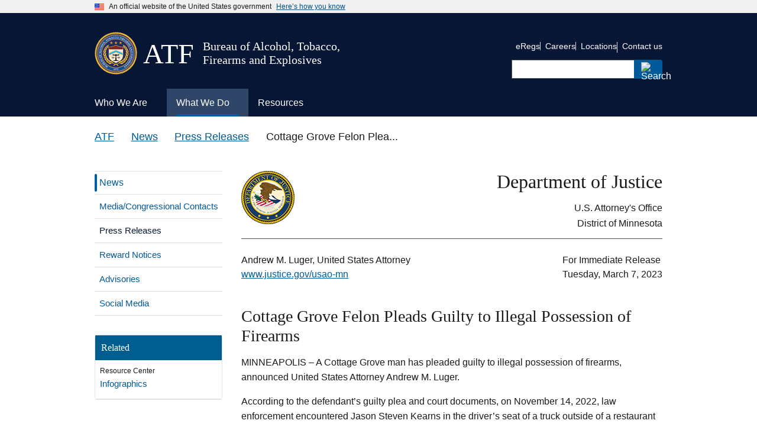

--- FILE ---
content_type: text/html; charset=UTF-8
request_url: https://www.atf.gov/news/press-releases/cottage-grove-felon-pleads-guilty-illegal-possession-firearms
body_size: 12167
content:
<!DOCTYPE html>
<html lang="en-US" dir="ltr">
<head>
  <meta charset="utf-8" />
<meta name="description" content="MINNEAPOLIS – A Cottage Grove man has pleaded guilty to illegal possession of firearms, announced United States Attorney Andrew M. Luger." />
<link rel="shortlink" href="https://www.atf.gov/node/27436" />
<link rel="canonical" href="https://www.atf.gov/news/press-releases/cottage-grove-felon-pleads-guilty-illegal-possession-firearms" />
<meta name="Generator" content="Drupal 10 (https://www.drupal.org)" />
<meta name="MobileOptimized" content="width" />
<meta name="HandheldFriendly" content="true" />
<meta name="viewport" content="width=device-width, initial-scale=1.0" />
<link rel="icon" href="/themes/custom/athena/assets/img/favicons/atf-favicon.png" type="image/png" />
<link rel="alternate" hreflang="en-US" href="https://www.atf.gov/news/press-releases/cottage-grove-felon-pleads-guilty-illegal-possession-firearms" />
<script>window.a2a_config=window.a2a_config||{};a2a_config.callbacks=[];a2a_config.overlays=[];a2a_config.templates={};var a2a_config = a2a_config || {};
a2a_config.exclude_services = ['amazon_wish_list',
			'aol_mail',
			'balatarin',
			'bibsonomy',
			'blogger',
			'blogmarks',
			'bluesky',
			'bookmarks_fr',
			'box_net',
			'buffer',
			'copy',
			'copy_link',
			'diary_ru',
			'diaspora',
			'digg',
			'diigo',
			'douban',
			'draugiem',
			'email',
			'evernote',
			'fark',
			'flipboard',
			'folkd',
			'google',
			'google_classroom',
			'google_gmail',
			'google_translate',
			'hacker_news',
			'hatena',
			'houzz',
			'instapaper',
			'kakao',
			'known',
			'line',
			'livejournal',
			'mail_ru',
			'mastodon',
			'mendeley',
			'meneame',
			'mix',
			'sms',
			'facebook_messenger',
			'mewe',
			'micro_blog',
			'mix_',
			'mixi',
			'myspace',
			'odnoklassniki',
			'outlook_com',
			'papaly',
			'pinboard',
			'pinterest',
			'plurk',
			'pocket',
			'print',
			'printfriendly',
			'pusha',
			'kindle_it',
			'qzone',
			'raindrop_io',
			'rediff',
			'refind',
			'sina_weibo',
			'sitejot',
			'skype',
			'slashdot',
			'snapchat',
			'stocktwits',
			'svejo',
			'symbaloo_bookmarks',
			'microsoft_teams',
			'telegram',
			'threads',
			'threema',
			'trello',
			'tumblr',
			'twiddla',
			'twitter',
			'typepad_post',
			'viber',
			'vk',
			'wechat',
			'whatsapp',
			'wordpress',
			'wykop',
			'xing',
			'yahoo_mail',
			'yummly'];</script>

  <title>Cottage Grove Felon Pleads Guilty to Illegal Possession of Firearms | ATF</title>
  <link rel="stylesheet" media="all" href="/sites/default/files2/css/css_SsW1XzVmHHyyFCmOjkXmJar8RMwQsqT9Rjm-heHW77c.css?delta=0&amp;language=en-US&amp;theme=athena&amp;include=eJw1yEEOgDAIBdELkXKmr6A2VjAFE3t7N3U3byCSDhuMGWXrbknIQw2MCM2g1buy9OdGK1LRfCd9s1U7_ztJMSL14gWhH1tQI2I" />
<link rel="stylesheet" media="all" href="/themes/custom/athena/assets/css/athena.css?ver=0121260220&amp;t9ck2g" />
<link rel="stylesheet" media="all" href="/sites/default/files2/css/css_9avX_u8c0UhKdifeqBhHO2hFQR-pRoECoGoWydpxE2o.css?delta=2&amp;language=en-US&amp;theme=athena&amp;include=eJw1yEEOgDAIBdELkXKmr6A2VjAFE3t7N3U3byCSDhuMGWXrbknIQw2MCM2g1buy9OdGK1LRfCd9s1U7_ztJMSL14gWhH1tQI2I" />

  <script src="/sites/default/files2/js/js__Vu46YpMa7GIEAwOqFWm6nPYAlow1LwRxXTIbZPtXs0.js?scope=header&amp;delta=0&amp;language=en-US&amp;theme=athena&amp;include=eJw1id0KgCAMRl9I3NN0LR_MShpT3KR6-xDs7vyA2Sv0JSyIe6_qAX5mBcEsu_1WtPhmN1vIj-eukCRFr9RqG424QOox14zEfTRIXPoBXrIpAQ"></script>

</head>
<body class="page-node-27436 page-node-type-news page-alias-newspress-releasescottage-grove-felon-pleads-guilty-illegal-possession-firearms">

<a class="usa-skipnav " href="#main-content">
  Skip to main content
</a>
 

  <div class="dialog-off-canvas-main-canvas" data-off-canvas-main-canvas>
              <body>


<section class="usa-banner" aria-label="Official government website">
  <div class="usa-accordion">
    <header class="usa-banner__header">
      <div class="usa-banner__inner">
        <div class="grid-col-auto">
          <img class="usa-banner__header-flag" src="/themes/custom/athena/assets/img/us_flag_small.png" alt="U.S. flag">
        </div>
        <div class="grid-col-fill tablet:grid-col-auto">
          <p class="usa-banner__header-text">An official website of the United States government</p>
          <p class="usa-banner__header-action" aria-hidden="true">Here’s how you know</p>
        </div>
        <button class="usa-accordion__button usa-banner__button" aria-expanded="false" aria-controls="gov-banner-default">
          <span class="usa-banner__button-text">Here’s how you know</span>
        </button>
      </div>
    </header>
    <div class="usa-banner__content usa-accordion__content" id="gov-banner-default">
      <div class="grid-row grid-gap-lg">
        <div class="usa-banner__guidance tablet:grid-col-6">
          <img class="usa-banner__icon usa-media-block__img" src="/themes/custom/athena/assets/img/icon-dot-gov.svg" role="img" alt="" aria-hidden="true">
          <div class="usa-media-block__body">
                        <p><strong>Official websites use .gov</strong><br/>A <strong>.gov</strong> website belongs to an official government organization in the United States.</p>
          </div>
        </div>
        <div class="usa-banner__guidance tablet:grid-col-6">
          <img class="usa-banner__icon usa-media-block__img" src="/themes/custom/athena/assets/img/icon-https.svg" role="img" alt="" aria-hidden="true">
          <div class="usa-media-block__body">
            <p><strong>Secure .gov websites use HTTPS</strong><br/>A <strong>lock</strong> (  <span class="icon-lock">
    <svg xmlns="http://www.w3.org/2000/svg" width="52" height="64" viewBox="0 0 52 64" class="usa-banner__lock-image" role="img" aria-labelledby="banner-lock-title banner-lock-description" focusable="false">
      <title id="banner-lock-title">Lock</title>
      <desc id="banner-lock-description">A locked padlock</desc>
      <path fill="#000000" fill-rule="evenodd" d="M26 0c10.493 0 19 8.507 19 19v9h3a4 4 0 0 1 4 4v28a4 4 0 0 1-4 4H4a4 4 0 0 1-4-4V32a4 4 0 0 1 4-4h3v-9C7 8.507 15.507 0 26 0zm0 8c-5.979 0-10.843 4.77-10.996 10.712L15 19v9h22v-9c0-6.075-4.925-11-11-11z"/>
    </svg>
  </span>
) or <strong>https://</strong> means you’ve safely connected to the .gov website. Share sensitive information only on official, secure websites.</p>
          </div>
        </div>
      </div>
    </div>
  </div>
</section>

<div class="usa-overlay"></div>
<header class="usa-header usa-header--extended">
      
<div class="usa-navbar" >
  <div class="usa-logo" id="-logo">
    <div class="atflogoImg"><img src="/themes/custom/athena/assets/atf/images/atf-seal-72x72.png"  alt="ATF Seal image" /></div>
    <div class="atfInitials">
      <em class="usa-logo__text">
        <a href="/" title="ATF" >
        <h2>ATF</h2>
        </a>
      </em> 
    </div>
    <div class="atfTag">
      <em class="usa-logo__text">
        <h5>Bureau of Alcohol, Tobacco, Firearms and Explosives</h5>
      </em>
  </div>
</div>
      <button class="usa-menu-btn">
      Menu
    </button>
  </div>
  <nav aria-label="" class="usa-nav">
    <div class="usa-nav__inner">       
      <button class="usa-nav__close">
  <img src="/themes/custom/athena/assets/img/usa-icons/close.svg" role="img" alt="">
</button>
<div class="search-mobile">
  

    
  <form class="usa-search usa-search--small js-search-form" role="search" id="search_form" action="https://search.usa.gov/search" accept-charset="UTF-8" method="get">
    <input type="hidden" name="affiliate" id="affiliate" value="atf" autocomplete="off" />
    <label class="usa-sr-only" for="query-mobile">
      Search
    </label>
    <input type="search" name="query" id="query-mobile" autocomplete="off" class="usagov-search-autocomplete usa-input" />
    <button class="usa-button" type="submit" name="commit" value="Search" data-disable-with="Search">
            <img
          src="/themes/custom/athena/assets/img/usa-icons-bg/search--white.svg"
          class="usa-search__submit-icon"
          alt="Search"
      >
    </button>
  </form>
</div>
  
        
        
  
  
          <ul class="usa-nav__primary usa-accordion">
    
                        
                    
      
                        <li class="usa-nav__primary-item">
              
              <button class="usa-accordion__button usa-nav__link "
                aria-expanded="false"
                aria-controls="extended-mega-nav-section-1">
          <span>Who We Are</span>
        </button>
      
                
        
        
  
  
          <div id="extended-mega-nav-section-1" class="usa-nav__submenu usa-megamenu" hidden="">

      
      <div class="grid-row grid-gap-2">
    
                        
                    
      
                   <div class="desktop:grid-col">
                                        <div class="usa-nav__submenu-item">
            <strong><a href="/about" class="link usa-nav__link" data-drupal-link-system-path="node/18096">About</a></strong>
          </div>
                        
      
                
        
        
  
  
          <ul id="basic-nav-section-1" class="usa-nav__submenu-list">

          
                        
                    
      
                        <li class="usa-nav__submenu-item">
              
      
              
        
                          <a href="/about/leadership" class="link" data-drupal-link-system-path="node/54421">Leadership</a>
                      
                        </li>
              
                        
                    
      
                        <li class="usa-nav__submenu-item">
              
      
              
        
                          <a href="/about/organization-structure" class="link" data-drupal-link-system-path="node/57236">Organization Structure</a>
                      
                        </li>
              
                        
                    
      
                    
      
              
        
                              
                    
                        
                    
      
                    
      
              
        
                              
                    
                        
                    
      
                    
      
              
        
                              
                    
    
          </ul>
    
  

      
              </div>
      
                        
                    
      
                   <div class="desktop:grid-col">
                                          
      
                
        
        
  
  
          <ul id="basic-nav-section-2" class="usa-nav__submenu-list">

          
                        
                    
      
                    
      
              
        
                              
                    
                        
                    
      
                    
      
              
        
                              
                    
                        
                    
      
                    
      
              
        
                              
                    
                        
                    
      
                    
      
              
        
                              
                    
                        
                    
      
                    
      
              
        
                              
                    
                        
                    
      
                    
      
              
        
                              
                    
                        
                    
      
                    
      
              
        
                              
                    
    
          </ul>
    
  

      
              </div>
      
                        
                    
      
                   <div class="desktop:grid-col">
                                        <div class="usa-nav__submenu-item">
            <strong><a href="/contact" class="link usa-nav__link" data-drupal-link-system-path="node/59541">Contact</a></strong>
          </div>
                        
      
                
        
        
  
  
          <ul id="basic-nav-section-3" class="usa-nav__submenu-list">

          
                        
                    
      
                        <li class="usa-nav__submenu-item">
              
      
              
        
                          <a href="/contact/submit-a-tip" class="link" data-drupal-link-system-path="node/59561">Submit a Tip</a>
                      
                        </li>
              
                        
                    
      
                        <li class="usa-nav__submenu-item">
              
      
              
        
                          <a href="/contact/hotlines" class="link" data-drupal-link-system-path="node/59556">Hotlines</a>
                      
                        </li>
              
                        
                    
      
                        <li class="usa-nav__submenu-item">
              
      
              
        
                          <a href="/contact/licensing-and-other-services" class="link" data-drupal-link-system-path="node/59596">Licensing and Other Services</a>
                      
                        </li>
              
                        
                    
      
                    
      
              
        
                              
                    
                        
                    
      
                        <li class="usa-nav__submenu-item">
              
      
              
        
                          <a href="/contact/victim/witness-assistance-program" class="link" data-drupal-link-system-path="node/59671">Victim/Witness Program</a>
                      
                        </li>
              
                        
                    
      
                    
      
              
        
                              
                    
    
          </ul>
    
  

      
              </div>
      
                        
                    
      
                   <div class="desktop:grid-col">
                                        <div class="usa-nav__submenu-item">
            <strong><a href="/careers" class="link usa-nav__link" data-drupal-link-system-path="node/17741">Careers</a></strong>
          </div>
                        
      
                
        
        
  
  
          <ul id="basic-nav-section-4" class="usa-nav__submenu-list">

          
                        
                    
      
                        <li class="usa-nav__submenu-item">
              
      
              
        
                          <a href="/careers/special-agents" class="link" data-drupal-link-system-path="node/17751">Special Agent</a>
                      
                        </li>
              
                        
                    
      
                        <li class="usa-nav__submenu-item">
              
      
              
        
                          <a href="/careers/industry-operations-investigators" class="link" data-drupal-link-system-path="node/17801">Industry Operations Investigator</a>
                      
                        </li>
              
                        
                    
      
                    
      
              
        
                              
                    
                        
                    
      
                        <li class="usa-nav__submenu-item">
              
      
              
        
                          <a href="/careers/careers-forensics-and-stem" class="link" data-drupal-link-system-path="node/17941">Forensics and STEM</a>
                      
                        </li>
              
                        
                    
      
                        <li class="usa-nav__submenu-item">
              
      
              
        
                          <a href="/careers/professional-and-technical-careers" class="link" data-drupal-link-system-path="node/18036">Professional/Technical</a>
                      
                        </li>
              
                        
                    
      
                        <li class="usa-nav__submenu-item">
              
      
              
        
                          <a href="/careers/student-and-recent-graduates" class="link" data-drupal-link-system-path="node/18041">Students and Recent Grads</a>
                      
                        </li>
              
                        
                    
      
                    
      
              
        
                              
                    
                        
                    
      
                    
      
              
        
                              
                    
                        
                    
      
                    
      
              
        
                              
                    
                        
                    
      
                    
      
              
        
                              
                    
                        
                    
      
                    
      
              
        
                              
                    
                        
                    
      
                    
      
              
        
                              
                    
                        
                    
      
                    
      
              
        
                              
                    
                        
                    
      
                    
      
              
        
                              
                    
    
          </ul>
    
  

      
              </div>
      
                        
                    
      
                   <div class="desktop:grid-col">
                                        <div class="usa-nav__submenu-item">
            <strong><a href="/contact/locations" class="link usa-nav__link" data-drupal-link-system-path="node/61021">Locations</a></strong>
          </div>
                        
      
                
        
        
  
  
          <ul id="basic-nav-section-5" class="usa-nav__submenu-list">

          
                        
                    
      
                        <li class="usa-nav__submenu-item">
              
      
              
        
                          <a href="/contact/contact-atf-headquarters" class="link">HQ Offices</a>
                      
                        </li>
              
                        
                    
      
                        <li class="usa-nav__submenu-item">
              
      
              
        
                          <a href="/contact/atf-field-divisions" class="link">Field Divisions</a>
                      
                        </li>
              
                        
                    
      
                        <li class="usa-nav__submenu-item">
              
      
              
        
                          <a href="/contact/local-atf-offices" class="link">Local Offices</a>
                      
                        </li>
              
                        
                    
      
                        <li class="usa-nav__submenu-item">
              
      
              
        
                          <a href="/contact/international-offices" class="link">International</a>
                      
                        </li>
              
    
          </ul>
    
  

      
              </div>
      
    
          </div>
      </div>
    
  

      
                        </li>
              
                        
                    
      
                        <li class="usa-nav__primary-item">
              
              <button class="usa-accordion__button usa-nav__link usa-current"
                aria-expanded="false"
                aria-controls="extended-mega-nav-section-2">
          <span>What We Do</span>
        </button>
      
                
        
        
  
  
          <div id="extended-mega-nav-section-2" class="usa-nav__submenu usa-megamenu" hidden="">

      
      <div class="grid-row grid-gap-2">
    
                        
                    
      
                   <div class="desktop:grid-col">
                                        <div class="usa-nav__submenu-item">
            <strong><a href="/mission-areas" class="link usa-nav__link" data-drupal-link-system-path="node/59836">Mission Areas</a></strong>
          </div>
                        
      
                
        
        
  
  
          <ul id="basic-nav-section-1" class="usa-nav__submenu-list">

          
                        
                    
      
                        <li class="usa-nav__submenu-item">
              
      
              
        
                          <a href="/firearms" class="link" data-drupal-link-system-path="node/65136">Firearms</a>
                      
                        </li>
              
                        
                    
      
                        <li class="usa-nav__submenu-item">
              
      
              
        
                          <a href="/explosives" class="link" data-drupal-link-system-path="node/66966">Explosives</a>
                      
                        </li>
              
                        
                    
      
                        <li class="usa-nav__submenu-item">
              
      
              
        
                          <a href="/arson" class="link" data-drupal-link-system-path="node/17656">Arson</a>
                      
                        </li>
              
                        
                    
      
                        <li class="usa-nav__submenu-item">
              
      
              
        
                          <a href="/alcohol-tobacco" class="link" data-drupal-link-system-path="node/59376">Alcohol and Tobacco</a>
                      
                        </li>
              
    
          </ul>
    
  

      
              </div>
      
                        
                    
      
                   <div class="desktop:grid-col">
                                        <div class="usa-nav__submenu-item">
            <strong><a href="https://www.atf.gov/firearms/tools-services-law-enforcement" class="link usa-nav__link">Enforcement</a></strong>
          </div>
                        
      
                
        
        
  
  
          <ul id="basic-nav-section-2" class="usa-nav__submenu-list">

          
                        
                    
      
                        <li class="usa-nav__submenu-item">
              
      
              
        
                          <a href="/firearms/national-tracing-center" class="link">Crime Gun Tracing</a>
                      
                        </li>
              
                        
                    
      
                        <li class="usa-nav__submenu-item">
              
      
              
        
                          <a href="/explosives/us-bomb-data-center" class="link">Bomb and Arson Incidents</a>
                      
                        </li>
              
                        
                    
      
                        <li class="usa-nav__submenu-item">
              
      
              
        
                          <a href="/careers/rapid-response-teams" class="link" data-drupal-link-system-path="node/18141">Rapid Response Teams</a>
                      
                        </li>
              
                        
                    
      
                        <li class="usa-nav__submenu-item">
              
      
              
        
                          <a href="/careers/learning-and-training" class="link" data-drupal-link-system-path="node/18056">Training for Law Enforcement</a>
                      
                        </li>
              
    
          </ul>
    
  

      
              </div>
      
                        
                    
      
                   <div class="desktop:grid-col">
                                        <div class="usa-nav__submenu-item">
            <strong><a href="https://www.atf.gov/rules-and-regulations" class="link usa-nav__link">Regulations</a></strong>
          </div>
                        
      
                
        
        
  
  
          <ul id="basic-nav-section-3" class="usa-nav__submenu-list">

          
                        
                    
      
                        <li class="usa-nav__submenu-item">
              
      
              
        
                          <a href="https://www.atf.gov/rules-and-regulations/laws-alcohol-tobacco-firearms-and-explosives" class="link">Laws</a>
                      
                        </li>
              
                        
                    
      
                        <li class="usa-nav__submenu-item">
              
      
              
        
                          <a href="https://www.atf.gov/rules-and-regulations/regulations-alcohol-tobacco-firearms-and-explosives" class="link">Regulations</a>
                      
                        </li>
              
                        
                    
      
                        <li class="usa-nav__submenu-item">
              
      
              
        
                          <a href="https://www.atf.gov/rules-and-regulations/federal-register-actions" class="link">Federal Register</a>
                      
                        </li>
              
                        
                    
      
                        <li class="usa-nav__submenu-item">
              
      
              
        
                          <a href="https://www.atf.gov/rules-and-regulations/rulings" class="link">Rulings</a>
                      
                        </li>
              
    
          </ul>
    
  

      
              </div>
      
                        
                    
      
                   <div class="desktop:grid-col">
                                        <div class="usa-nav__submenu-item">
            <strong><a href="/news" class="link usa-nav__link" data-drupal-link-system-path="node/17996">News</a></strong>
          </div>
                        
      
                
        
        
  
  
          <ul id="basic-nav-section-4" class="usa-nav__submenu-list">

          
                        
                    
      
                        <li class="usa-nav__submenu-item">
              
      
              
        
                          <a href="/news/media-and-congressional-contacts" class="link" data-drupal-link-system-path="node/18001">Media/Congressional Contacts</a>
                      
                        </li>
              
                        
                    
      
                        <li class="usa-nav__submenu-item">
              
      
              
        
                          <a href="/news/press-releases" class="link" data-drupal-link-system-path="node/17966">Press Releases</a>
                      
                        </li>
              
                        
                    
      
                    
      
              
        
                              
                    
                        
                    
      
                        <li class="usa-nav__submenu-item">
              
      
              
        
                          <a href="/news/advisories" class="link" data-drupal-link-system-path="node/17976">Advisories</a>
                      
                        </li>
              
                        
                    
      
                        <li class="usa-nav__submenu-item">
              
      
              
        
                          <a href="/news/social-media" class="link" data-drupal-link-system-path="node/17986">Social Media</a>
                      
                        </li>
              
    
          </ul>
    
  

      
              </div>
      
                        
                    
      
                   <div class="desktop:grid-col">
                                        <div class="usa-nav__submenu-item">
            <strong><a href="/laboratories" class="link usa-nav__link" data-drupal-link-system-path="node/59426">Laboratories</a></strong>
          </div>
                        
      
                
        
        
  
  
          <ul id="basic-nav-section-5" class="usa-nav__submenu-list">

          
                        
                    
      
                        <li class="usa-nav__submenu-item">
              
      
              
        
                          <a href="/laboratories/fire-research-laboratory" class="link" data-drupal-link-system-path="node/59451">Fire Research Laboratory</a>
                      
                        </li>
              
                        
                    
      
                        <li class="usa-nav__submenu-item">
              
      
              
        
                          <a href="/laboratories/national-firearms-examiner-academy" class="link" data-drupal-link-system-path="node/59476">Firearms Examiner Academy</a>
                      
                        </li>
              
                        
                    
      
                        <li class="usa-nav__submenu-item">
              
      
              
        
                          <a href="/laboratories/forensic-laboratories" class="link" data-drupal-link-system-path="node/59486">Forensic Laboratories</a>
                      
                        </li>
              
                        
                    
      
                        <li class="usa-nav__submenu-item">
              
      
              
        
                          <a href="/laboratories/laboratory-resources" class="link">Laboratory Resources</a>
                      
                        </li>
              
    
          </ul>
    
  

      
              </div>
      
    
          </div>
      </div>
    
  

      
                        </li>
              
                        
                    
      
                        <li class="usa-nav__primary-item">
              
              <button class="usa-accordion__button usa-nav__link "
                aria-expanded="false"
                aria-controls="extended-mega-nav-section-3">
          <span>Resources</span>
        </button>
      
                
        
        
  
  
          <div id="extended-mega-nav-section-3" class="usa-nav__submenu usa-megamenu" hidden="">

      
      <div class="grid-row grid-gap-2">
    
                        
                    
      
                   <div class="desktop:grid-col">
                                        <div class="usa-nav__submenu-item">
            <strong><a href="/resource-center/forms-library" class="link usa-nav__link">Forms</a></strong>
          </div>
                        
      
                
        
        
  
  
          <ul id="basic-nav-section-1" class="usa-nav__submenu-list">

          
                        
                    
      
                        <li class="usa-nav__submenu-item">
              
      
              
        
                          <a href="/distribution-center-order-form" class="link">Order Paper Forms</a>
                      
                        </li>
              
    
          </ul>
    
  

      
              </div>
      
                        
                    
      
                   <div class="desktop:grid-col">
                                        <div class="usa-nav__submenu-item">
            <strong><a href="/resource-center/publications-library" class="link usa-nav__link">Publications</a></strong>
          </div>
                        
      
                
        
        
  
  
          <ul id="basic-nav-section-2" class="usa-nav__submenu-list">

          
                        
                    
      
                        <li class="usa-nav__submenu-item">
              
      
              
        
                          <a href="/resource-center/fact-sheets" class="link" data-drupal-link-system-path="node/65061">Fact Sheets</a>
                      
                        </li>
              
                        
                    
      
                        <li class="usa-nav__submenu-item">
              
      
              
        
                          <a href="/rules-and-regulations/rules-and-regulations-library" class="link" data-drupal-link-system-path="node/69206">Regulations Library</a>
                      
                        </li>
              
                        
                    
      
                    
      
              
        
                              
                    
                        
                    
      
                        <li class="usa-nav__submenu-item">
              
      
              
        
                          <a href="/resource-center/freedom-information-act-foia" class="link" data-drupal-link-system-path="node/65081">FOIA</a>
                      
                        </li>
              
    
          </ul>
    
  

      
              </div>
      
                        
                    
      
                   <div class="desktop:grid-col">
                                        <div class="usa-nav__submenu-item">
            <strong><a href="/questions-and-answers" class="link usa-nav__link">Q&amp;A</a></strong>
          </div>
                        
      
                
        
        
  
  
          <ul id="basic-nav-section-3" class="usa-nav__submenu-list">

          
                        
                    
      
                        <li class="usa-nav__submenu-item">
              
      
              
        
                          <a href="/questions-and-answers/firearms-qas" class="link">Firearms</a>
                      
                        </li>
              
                        
                    
      
                        <li class="usa-nav__submenu-item">
              
      
              
        
                          <a href="/questions-and-answers/explosives-qas" class="link">Explosives</a>
                      
                        </li>
              
                        
                    
      
                        <li class="usa-nav__submenu-item">
              
      
              
        
                          <a href="/questions-and-answers/alcohol-and-tobacco-qas" class="link">Alcohol and Tobacco</a>
                      
                        </li>
              
                        
                    
      
                        <li class="usa-nav__submenu-item">
              
      
              
        
                          <a href="/questions-and-answers/careers-qas" class="link">Careers</a>
                      
                        </li>
              
    
          </ul>
    
  

      
              </div>
      
                        
                    
      
                   <div class="desktop:grid-col">
                                        <div class="usa-nav__submenu-item">
            <strong><a href="/resource-center/data-statistics" class="link usa-nav__link" data-drupal-link-system-path="node/65031">Data and Statistics</a></strong>
          </div>
                        
      
                
        
        
  
  
          <ul id="basic-nav-section-4" class="usa-nav__submenu-list">

          
                        
                    
      
                        <li class="usa-nav__submenu-item">
              
      
              
        
                          <a href="/resource-center/docs/report/2024firearmscommercereportpdf/download" class="link">U.S. Firearms Commerce Report</a>
                      
                        </li>
              
                        
                    
      
                        <li class="usa-nav__submenu-item">
              
      
              
        
                          <a href="/resource-center/docs/report/afmer2023finalreport508cpdf/download" class="link">AFMER</a>
                      
                        </li>
              
    
          </ul>
    
  

      
              </div>
      
                        
                    
      
                   <div class="desktop:grid-col">
                                        <div class="usa-nav__submenu-item">
            <strong><a href="/asset-forfeiture" class="link usa-nav__link" data-drupal-link-system-path="node/59511">Asset Forfeiture</a></strong>
          </div>
                        
      
                
        
        
  
  
          <ul id="basic-nav-section-5" class="usa-nav__submenu-list">

          
                        
                    
      
                        <li class="usa-nav__submenu-item">
              
      
              
        
                          <a href="/asset-forfeiture/unclaimed-property" class="link" data-drupal-link-system-path="node/59501">Unclaimed Property</a>
                      
                        </li>
              
                        
                    
      
                    
      
              
        
                              
                    
    
          </ul>
    
  

      
              </div>
      
    
          </div>
      </div>
    
  

      
                        </li>
              
    
          </ul>
    
  





      <div class="usa-nav__secondary usa-header--extended">
    

    
    <ul class="usa-nav__secondary-links">

      
                                
                          
        
                <li class="usa-nav__secondary-item">
          <a href="https://regulations.atf.gov/" class="link">eRegs</a>
        </li>
                                
                          
        
                <li class="usa-nav__secondary-item">
          <a href="https://www.atf.gov/careers" class="link">Careers</a>
        </li>
                                
                          
        
                <li class="usa-nav__secondary-item">
          <a href="https://www.atf.gov/contact/local-atf-offices" class="link">Locations</a>
        </li>
                                
                          
        
                <li class="usa-nav__secondary-item">
          <a href="https://www.atf.gov/contact" class="link">Contact us</a>
        </li>
      
    </ul>
  




  <div class="search-desktop">
    

    
  <form class="usa-search usa-search--small js-search-form" role="search" id="search_form" action="https://search.usa.gov/search" accept-charset="UTF-8" method="get">
    <input type="hidden" name="affiliate" id="affiliate" value="atf" autocomplete="off" />
    <label class="usa-sr-only" for="query-desktop">
      Search
    </label>
    <input type="search" name="query" id="query-desktop" autocomplete="off" class="usagov-search-autocomplete usa-input" />
    <button class="usa-button" type="submit" name="commit" value="Search" data-disable-with="Search">
            <img
          src="/themes/custom/athena/assets/img/usa-icons-bg/search--white.svg"
          class="usa-search__submit-icon"
          alt="Search"
      >
    </button>
  </form>
  </div>
</div>
    </div>
  </nav> 
</header>
      <div class="grid-container page-container">
      <div class="grid-row breadcrumb-container">
        <div class="grid-col">
  <div class="block block-system block-system-breadcrumb-block">
  
    
      

 
    <nav class="usa-breadcrumb usa-breadcrumb--wrap" aria-label="Breadcrumbs">
    <ol class="usa-breadcrumb__list">
                    <li class="usa-breadcrumb__list-item">
                                    <a href="/" class="usa-breadcrumb__link">ATF</a>
                            </li>
                    <li class="usa-breadcrumb__list-item">
                                    <a href="/news" class="usa-breadcrumb__link">News</a>
                            </li>
                    <li class="usa-breadcrumb__list-item">
                                    <a href="/news/press-releases" class="usa-breadcrumb__link">Press Releases</a>
                            </li>
                    <li class="usa-breadcrumb__list-item">
                                      Cottage Grove Felon Plea...
                            </li>
            </ol>
</nav>

  </div>

</div>














      </div>
      <div class="grid-row grid-gap content-container">
        <div class= "desktop:grid-col-3 margin-bottom-4 tablet:margin-bottom-0 sidenav-container">
                                    <div
                class="usa-layout-docs__sidenav layout-sidebar-first">
                
<div class="sidebar-nav-wrapper">
<nav role="navigation" aria-labelledby="block-athena-mainnavigation-3-menu" id="block-athena-mainnavigation-3" class="sidebar-nav">
            


  
    <div class="usa-accordion sub-navigation-accordion">
                                <h2 class="usa-accordion__heading sub-navigation-header">
        <button type="button" class="usa-accordion__button"  aria-expanded="false"  aria-controls="sub-navigation">
          News Menu
        </button>
      </h2>
      <div id="sub-navigation" class="usa-accordion__content usa-prose sub-navigation-content">
                  <ul class="usa-sidenav">
              
                          
                                                                <ul class="usa-sidenav__sublist">
              
                          
                      <li class="usa-sidenav__item expanded dropdown first">
            <a  href="/firearms">
              <span>Firearms</span>
            </a>
                          <span class="more"><button aria-label="click here to expand menu item" aria-expanded="false"></button></span>
                      </li>
                                                                                    <ul class="usa-sidenav__sublist">
              
                          
                      <li class="usa-sidenav__item expanded dropdown first">
            <a  href="/firearms/tools-services-law-enforcement">
              <span>Law Enforcement Tools &amp; Services</span>
            </a>
                          <span class="more"><button aria-label="click here to expand menu item" aria-expanded="false"></button></span>
                      </li>
                                                                        <ul class="usa-sidenav__sublist">
              
                          
                      <li class="usa-sidenav__item expanded dropdown first">
            <a  href="/firearms/tools-services-law-enforcement/anti-firearms-trafficking-campaign">
              <span>Anti-Firearms Trafficking Campaign</span>
            </a>
                          <span class="more"><button aria-label="click here to expand menu item" aria-expanded="false"></button></span>
                      </li>
                              
                          
                      <li class="usa-sidenav__item">
            <a  href="/firearms/tools-services-law-enforcement/crime-gun-intelligence-centers">
              <span>Crime Gun Intelligence Centers</span>
            </a>
                      </li>
                              
                          
                      <li class="usa-sidenav__item">
            <a  href="/firearms/tools-services-law-enforcement/firearms-and-ammunition-technology">
              <span>Firearms and Ammunition Technology Division</span>
            </a>
                      </li>
                              
                          
                      <li class="usa-sidenav__item">
            <a  href="https://edit2.atf.gov/firearms/tools-services-law-enforcement/identify-prohibited-persons">
              <span>Identify Prohibited Persons</span>
            </a>
                      </li>
                              
                          
                      <li class="usa-sidenav__item expanded dropdown">
            <a  href="/firearms/tools-services-law-enforcement/national-integrated-ballistic-information-network-nibin">
              <span>National Integrated Ballistic Information Network (NIBIN)</span>
            </a>
                          <span class="more"><button aria-label="click here to expand menu item" aria-expanded="false"></button></span>
                      </li>
                              
                          
                      <li class="usa-sidenav__item expanded dropdown last">
            <a  href="/firearms/tools-services-law-enforcement/national-tracing-center">
              <span>National Tracing Center</span>
            </a>
                          <span class="more"><button aria-label="click here to expand menu item" aria-expanded="false"></button></span>
                      </li>
                          </ul>
                                                                                                                      
                      
                          
                      <li class="usa-sidenav__item expanded dropdown">
            <a  href="/firearms/tools-and-services-firearms-industry">
              <span>Firearms Industry Tools &amp; Services</span>
            </a>
                          <span class="more"><button aria-label="click here to expand menu item" aria-expanded="false"></button></span>
                      </li>
                                                                                    <ul class="usa-sidenav__sublist">
              
                          
                      <li class="usa-sidenav__item first">
            <a  href="/firearms/tools-and-services-firearms-industry/how-to">
              <span>How To </span>
            </a>
                      </li>
                              
                          
                      <li class="usa-sidenav__item expanded dropdown">
            <a  href="/firearms/tools-and-services-firearms-industry/apply-for-a-license">
              <span>Apply for a License</span>
            </a>
                          <span class="more"><button aria-label="click here to expand menu item" aria-expanded="false"></button></span>
                      </li>
                              
                          
                      <li class="usa-sidenav__item">
            <a  href="/firearms/tools-and-services-firearms-industry/curios-relics">
              <span>Curios and Relics</span>
            </a>
                      </li>
                              
                          
                      <li class="usa-sidenav__item expanded dropdown">
            <a  href="/firearms/tools-and-services-firearms-industry/current-licensees">
              <span>Current Licensees</span>
            </a>
                          <span class="more"><button aria-label="click here to expand menu item" aria-expanded="false"></button></span>
                      </li>
                              
                          
                      <li class="usa-sidenav__item">
            <a  href="/firearms/tools-and-services-firearms-industry/federal-firearms-listings">
              <span>Listing of Federal Firearms Licensees</span>
            </a>
                      </li>
                              
                          
                      <li class="usa-sidenav__item">
            <a  href="/firearms/tools-and-services-firearms-industry/state-laws-and-published-ordinances-firearms">
              <span>State Laws &amp; Published Ordinances</span>
            </a>
                      </li>
                              
                          
                      <li class="usa-sidenav__item">
            <a  href="/firearms/tools-and-services-firearms-industry/firearms-and-explosives-industry-division-customer-service-standards">
              <span>FEID Customer Service Standards</span>
            </a>
                      </li>
                              
                          
                      <li class="usa-sidenav__item expanded dropdown last">
            <a  href="/firearms/tools-and-services-firearms-industry/national-firearms-act-division">
              <span>NFA Division</span>
            </a>
                          <span class="more"><button aria-label="click here to expand menu item" aria-expanded="false"></button></span>
                      </li>
                          </ul>
                                                                                                                                                          
                      
                          
                      <li class="usa-sidenav__item">
            <a  href="/firearms/privately-made-firearms">
              <span>Privately Made Firearms</span>
            </a>
                      </li>
                              
                          
                      <li class="usa-sidenav__item expanded dropdown">
            <a  href="/firearms/forms">
              <span>Firearms Forms</span>
            </a>
                          <span class="more"><button aria-label="click here to expand menu item" aria-expanded="false"></button></span>
                      </li>
                                                      <ul class="usa-sidenav__sublist">
              
                          
                      <li class="usa-sidenav__item expanded dropdown first">
            <a  href="/firearms/forms/eforms-applications">
              <span>eForms Applications</span>
            </a>
                          <span class="more"><button aria-label="click here to expand menu item" aria-expanded="false"></button></span>
                      </li>
                              
                          
                      <li class="usa-sidenav__item">
            <a  href="/firearms/forms/eform-4473-application-download">
              <span>eForm 4473 Application Download</span>
            </a>
                      </li>
                              
                          
                      <li class="usa-sidenav__item last">
            <a  href="/firearms/firearms-forms/revised-atf-form-1-and-atf-form-5">
              <span>Revised ATF Form 1 and ATF Form 5 </span>
            </a>
                      </li>
                          </ul>
                                                                
                      
                          
                      <li class="usa-sidenav__item">
            <a  href="/firearms/federal-firearms-licenses">
              <span>Firearms Licenses</span>
            </a>
                      </li>
                              
                          
                      <li class="usa-sidenav__item">
            <a  href="/firearms/publications-library">
              <span>Firearms Publications</span>
            </a>
                      </li>
                              
                          
                      <li class="usa-sidenav__item expanded dropdown">
            <a  href="/firearms/tools-services-law-enforcement/atf-firearms-programs">
              <span>ATF Firearms Programs</span>
            </a>
                          <span class="more"><button aria-label="click here to expand menu item" aria-expanded="false"></button></span>
                      </li>
                                                <ul class="usa-sidenav__sublist">
              
                          
                      <li class="usa-sidenav__item expanded dropdown first">
            <a  href="/firearms/tools-services-law-enforcement/atf-firearms-programs/dont-lie-other-guy">
              <span>Don&#039;t Lie for the Other Guy</span>
            </a>
                          <span class="more"><button aria-label="click here to expand menu item" aria-expanded="false"></button></span>
                      </li>
                              
                          
                      <li class="usa-sidenav__item last">
            <a  href="/firearms/tools-services-law-enforcement/atf-firearms-programs/project-safe-neighborhoods-psn">
              <span>Project Safe Neighborhoods</span>
            </a>
                      </li>
                          </ul>
                                              
                      
                          
                      <li class="usa-sidenav__item last">
            <a  href="/firearms/questions-and-answers">
              <span>Questions and Answers</span>
            </a>
                      </li>
                          </ul>
                                                                                                                                                          
                      
                          
                      <li class="usa-sidenav__item expanded dropdown">
            <a  href="/explosives">
              <span>Explosives</span>
            </a>
                          <span class="more"><button aria-label="click here to expand menu item" aria-expanded="false"></button></span>
                      </li>
                                                      <ul class="usa-sidenav__sublist">
              
                          
                      <li class="usa-sidenav__item first">
            <a  href="/questions-and-answers/explosives-qas">
              <span>Questions and Answers</span>
            </a>
                      </li>
                              
                          
                      <li class="usa-sidenav__item">
            <a  href="/explosives/explosives-forms">
              <span>Explosives Forms</span>
            </a>
                      </li>
                              
                          
                      <li class="usa-sidenav__item last">
            <a  href="/explosives/explosives-publications">
              <span>Explosives Publications</span>
            </a>
                      </li>
                          </ul>
                                                                
                      
                          
                      <li class="usa-sidenav__item expanded dropdown">
            <a  href="/arson">
              <span>Arson</span>
            </a>
                          <span class="more"><button aria-label="click here to expand menu item" aria-expanded="false"></button></span>
                      </li>
                                          <ul class="usa-sidenav__sublist">
              
                          
                      <li class="usa-sidenav__item expanded dropdown first last">
            <a  href="/arson/enforcement-tools-services">
              <span>Enforcement Tools &amp; Services</span>
            </a>
                          <span class="more"><button aria-label="click here to expand menu item" aria-expanded="false"></button></span>
                      </li>
                                                <ul class="usa-sidenav__sublist">
              
                          
                      <li class="usa-sidenav__item first">
            <a  href="/arson/certified-fire-investigator-school">
              <span>Fire Investigator School Video</span>
            </a>
                      </li>
                              
                          
                      <li class="usa-sidenav__item last">
            <a  href="/arson/advanced-fire-and-arson-training-complex">
              <span>Certified fire and arson training</span>
            </a>
                      </li>
                          </ul>
                                              
                  </ul>
                            
                      
                          
                      <li class="usa-sidenav__item expanded dropdown last">
            <a  href="/alcohol-tobacco">
              <span>Alcohol and Tobacco</span>
            </a>
                          <span class="more"><button aria-label="click here to expand menu item" aria-expanded="false"></button></span>
                      </li>
                                                                  <ul class="usa-sidenav__sublist">
              
                          
                      <li class="usa-sidenav__item expanded dropdown first">
            <a  href="/alcohol-tobacco/prevent-all-cigarette-trafficking-pact-act">
              <span>Prevent All Cigarette Trafficking (PACT) Act</span>
            </a>
                          <span class="more"><button aria-label="click here to expand menu item" aria-expanded="false"></button></span>
                      </li>
                                          <ul class="usa-sidenav__sublist">
              
                          
                      <li class="usa-sidenav__item first last">
            <a  href="/alcohol-tobacco/prevent-all-cigarette-trafficking-pact-act/tobacco-sellers-reporting-shipping-and-tax-compliance-requirements">
              <span>Reporting, Shipping and Tax Compliance Requirements</span>
            </a>
                      </li>
                          </ul>
                            
                      
                          
                      <li class="usa-sidenav__item expanded dropdown">
            <a  href="/alcohol-tobacco/contraband-cigarette-trafficking-act">
              <span>Contraband Cigarette Trafficking Act (CCTA)</span>
            </a>
                          <span class="more"><button aria-label="click here to expand menu item" aria-expanded="false"></button></span>
                      </li>
                                          <ul class="usa-sidenav__sublist">
              
                          
                      <li class="usa-sidenav__item first last">
            <a  href="/alcohol-tobacco/contraband-cigarette-trafficking-act/contraband-cigarette-trafficking-act-ccta-reporting-compliance-and-tax-requirements">
              <span>CCTA Reporting, Compliance and Tax Requirements</span>
            </a>
                      </li>
                          </ul>
                            
                      
                          
                      <li class="usa-sidenav__item">
            <a  href="/alcohol-tobacco/vapes-and-e-cigarettes">
              <span>Vapes and E-Cigarettes</span>
            </a>
                      </li>
                              
                          
                      <li class="usa-sidenav__item">
            <a  href="/alcohol-tobacco/alcohol-tobacco-publications">
              <span>Publications</span>
            </a>
                      </li>
                              
                          
                      <li class="usa-sidenav__item last">
            <a  href="/questions-and-answers/alcohol-and-tobacco-qas">
              <span>Questions and Answers</span>
            </a>
                      </li>
                          </ul>
                                                                                                    
                  </ul>
                                                                                  
                      
                          
                                                                <ul class="usa-sidenav__sublist">
              
                          
                      <li class="usa-sidenav__item first">
            <a  href="/firearms/national-tracing-center">
              <span>Crime Gun Tracing</span>
            </a>
                      </li>
                              
                          
                      <li class="usa-sidenav__item">
            <a  href="/explosives/us-bomb-data-center">
              <span>Bomb and Arson Incidents</span>
            </a>
                      </li>
                              
                          
                      <li class="usa-sidenav__item">
            <a  href="/careers/rapid-response-teams">
              <span>Rapid Response Teams</span>
            </a>
                      </li>
                              
                          
                      <li class="usa-sidenav__item last">
            <a  href="/careers/learning-and-training">
              <span>Training for Law Enforcement</span>
            </a>
                      </li>
                          </ul>
                                                                                  
                      
                          
                                                                <ul class="usa-sidenav__sublist">
              
                          
                      <li class="usa-sidenav__item first">
            <a  href="https://www.atf.gov/rules-and-regulations/laws-alcohol-tobacco-firearms-and-explosives">
              <span>Laws</span>
            </a>
                      </li>
                              
                          
                      <li class="usa-sidenav__item">
            <a  href="https://www.atf.gov/rules-and-regulations/regulations-alcohol-tobacco-firearms-and-explosives">
              <span>Regulations</span>
            </a>
                      </li>
                              
                          
                      <li class="usa-sidenav__item">
            <a  href="https://www.atf.gov/rules-and-regulations/federal-register-actions">
              <span>Federal Register</span>
            </a>
                      </li>
                              
                          
                      <li class="usa-sidenav__item last">
            <a  href="https://www.atf.gov/rules-and-regulations/rulings">
              <span>Rulings</span>
            </a>
                      </li>
                          </ul>
                                                                                  
                      
                          
                                      <li class="usa-sidenav__item expanded dropdown active active-trail">
          <a  class="usa-current" href="/news">
            <span>News</span>
          </a>
                      <span class="more"><button aria-label="click here to expand menu item" aria-expanded="false"></button></span>
                  </li>
                                                                  <ul class="usa-sidenav__sublist">
              
                          
                      <li class="usa-sidenav__item first">
            <a  href="/news/media-and-congressional-contacts">
              <span>Media/Congressional Contacts</span>
            </a>
                      </li>
                              
                          
                                        <li class="usa-sidenav__item active active-trail">
            <a  class="usa-current" href="/news/press-releases">
              <span>Press Releases</span>
            </a>
                      </li>
                              
                          
                      <li class="usa-sidenav__item">
            <a  href="/news/reward-notices">
              <span>Reward Notices</span>
            </a>
                      </li>
                              
                          
                      <li class="usa-sidenav__item">
            <a  href="/news/advisories">
              <span>Advisories</span>
            </a>
                      </li>
                              
                          
                      <li class="usa-sidenav__item last">
            <a  href="/news/social-media">
              <span>Social Media</span>
            </a>
                      </li>
                          </ul>
                                                                                                    
                      
                          
                                                                <ul class="usa-sidenav__sublist">
              
                          
                      <li class="usa-sidenav__item expanded dropdown first">
            <a  href="/laboratories/fire-research-laboratory">
              <span>Fire Research Laboratory</span>
            </a>
                          <span class="more"><button aria-label="click here to expand menu item" aria-expanded="false"></button></span>
                      </li>
                                                      <ul class="usa-sidenav__sublist">
              
                          
                      <li class="usa-sidenav__item first">
            <a  href="/laboratories/fire-research-laboratory/fire-research-laboratory-projects">
              <span>Projects</span>
            </a>
                      </li>
                              
                          
                      <li class="usa-sidenav__item">
            <a  href="/laboratories/fire-research-publications">
              <span>Publications</span>
            </a>
                      </li>
                              
                          
                      <li class="usa-sidenav__item last">
            <a  href="/laboratories/fire-research-laboratory/gasoline-flame-jetting-videos">
              <span>Gasoline Flame Jetting Videos</span>
            </a>
                      </li>
                          </ul>
                                                                
                      
                          
                      <li class="usa-sidenav__item">
            <a  href="/laboratories/national-firearms-examiner-academy">
              <span>Firearms Examiner Academy</span>
            </a>
                      </li>
                              
                          
                      <li class="usa-sidenav__item expanded dropdown">
            <a  href="/laboratories/forensic-laboratories">
              <span>Forensic Laboratories</span>
            </a>
                          <span class="more"><button aria-label="click here to expand menu item" aria-expanded="false"></button></span>
                      </li>
                                          <ul class="usa-sidenav__sublist">
              
                          
                      <li class="usa-sidenav__item first last">
            <a  href="/laboratories/forensics/publications">
              <span>Publications</span>
            </a>
                      </li>
                          </ul>
                            
                      
                          
                      <li class="usa-sidenav__item last">
            <a  href="/laboratories/laboratory-resources">
              <span>Laboratory Resources</span>
            </a>
                      </li>
                          </ul>
                                                                                  
                  </ul>
                                                                                  </div>
                                      
</div>


  </nav>
</div>

<div class="sidebar-nav-wrapper">
<nav role="navigation" aria-labelledby="block-athena-related-news-en-menu" id="block-athena-related-news-en" class="block-related-links" class="sidebar-nav">
                  


      <div class="usa-accordion related-links-accordion">
    <h2 class="usa-accordion__heading related-links-header">
         <button type="button" class="usa-accordion__button"  aria-expanded="false"  aria-controls="related-links-navigation">
           Related
         </button>
       </h2>
      <h2 class="related-links" aria-hidden="true">Related</h2>        <div id="related-links-navigation" class="usa-accordion__content usa-prose related-links-navigation-content">
    <ul class="usa-sidenav">
              <li>
          <div class="related-link-label">Resource Center</div>
          <a   href="/resource-center/atf-infographics" ><span>Infographics</span></a>
          </li>
          </ul>
      </div>
    </div>
    
 

  </nav>
</div>

              </div>
                              </div>
        <div class="desktop:grid-col-9 main-content-container" id="main-content">
                  <div class="news-page-content"><div id="block-athena-content" class="block block-system block-system-main-block">
  
    
      <article>

  
    

  <div>
    <!-- news banner - begin -->
          <!-- USAO press release - banner - Begin -->
      <div class="usao-news-banner">
        <div class="usao-news-banner-seal">
          <img src="/themes/custom/athena/assets/atf/images/doj-seal.jpg" alt="DOJ seal">
        </div>
        <div class="usao-news-banner-details">
          <h1 class="usao-news-banner-header">Department of Justice</h1>
          <div class="usao-news-banner-type">U.S. Attorney's Office</div>
                      <div class="news-district">District of Minnesota</div>
                  </div>
      </div>
      <!-- USAO press release - banner - End -->
        <!-- news banner - end -->
    <!-- news contact - begin -->
          <!-- USAO press release - contact details - Begin -->
      <div class="news-contact-container">
        <div class="news-contact">
                      <div class="news-attorney-name">Andrew M. Luger, United States Attorney</div>
                                                    <a class="news-contact--url" href="https://www.justice.gov/usao-mn">www.justice.gov/usao-mn</a>
                  </div>
        <div class="news-details">
          <div class="news-usao-immediate-release">
            For Immediate Release
          </div>
                                                                      <div class="news-date">Tuesday, March 7, 2023</div>
                  </div>
      </div>
      <!-- USAO press release - contact details - End -->
        <!-- news contact - end -->
    <!-- news title - begin -->
      <h2 class="news-content-title">Cottage Grove Felon Pleads Guilty to Illegal Possession of Firearms</h2>
    <!-- news title - end -->
    <!-- news article - begin -->
        <div class="news-content-title">
  <div class="field-body-page-news-press-releases-cottage-grove-felon-pleads-guilty-illegal-possession-firearms field field--name-body field--type-text-with-summary field--label-hidden field__items">
        <div class="field__item"><p>MINNEAPOLIS – A Cottage Grove man has pleaded guilty to illegal possession of firearms, announced United States Attorney Andrew M. Luger.</p>

<p>According to the defendant’s guilty plea and court documents, on November 14, 2022, law enforcement encountered Jason Steven Kearns in the driver’s seat of a truck outside of a restaurant in Woodbury. Kearns was known to law enforcement and had previously identified himself as a member of the Aryan Brotherhood gang. The officers called for backup and two Woodbury Police squad vehicles arrived and attempted to stop Kearns by activating their lights. One squad vehicle stopped in front of Kearns’s truck and the other approached from the side. Kearns accelerated his truck forward, ramming the police vehicle head-on. Kearns reversed his truck and drove into a curb and was pinned by the two police vehicles. Kearns exited his vehicle and ran from officers on foot to a parking lot across the street. Officers saw that Kearns had his right hand on what appeared to be a semiautomatic pistol. Officers drew their firearms and issued multiple commands to Kearns to drop his firearm. Kearns continued walking through the parking lot and then stopped and knelt down, still refusing to drop the firearm. Kearns stated to officers that he had a firearm in his hand. Eventually, Kearns dropped the firearm and surrendered and was taken into custody. The firearm, a Smith &amp; Wesson 9mm semiautomatic pistol, was loaded with a round chambered and 11 rounds in the magazine. Kearns was also carrying a large knife on his person. Kearns later expressed regret that he had not fired at the arresting officers.</p>

<p>Because Kearns has previous felony convictions in Chisago, St. Croix, and Pierce Counties, including assault and armed robbery, he is prohibited from possessing a firearm or ammunition at any time.</p>

<p>Kearns pleaded guilty today in U.S. District Court before Senior Judge Michael J. Davis to one count of possessing a firearm as a felon. A sentencing hearing has not yet been scheduled.</p>

<p>This case is the result of an investigation conducted by the Bureau of Alcohol, Tobacco, Firearms and Explosives, the Washington County Sheriff’s Office, the Woodbury Police Department, and the Cottage Grove Police Department.</p>

<p>Assistant U.S. Attorney Emily A Polachek is prosecuting the case.</p></div>
  </div></div>
    <div class="news-field-div-bottom">
                        <div class="news-field-div">
                                                            <a href="https://www.atf.gov/St-Paul-field-division">St. Paul Field Division </a>
                                                                  </div>
           </div>
    <div class="news-content-moderation"></div>
    <!-- news article - end -->
  </div>
</article>

  </div>
</div>
  
        </div>
      </div>

    </div>
  
   
 


<footer class="usa-footer  usa-footer--big ">
  <div class="grid-container usa-footer__return-to-top">
    <a href="#">Return to top</a>
  </div>
  <div class="usa-footer__primary-section">
         
<div class="atf-subscription-region">
  <div>
    <div class="grid-container">
      <div class="grid-row grid-gap">
        <div class="grid-col-fill">
        <h3 class="usa-footer__contact-heading">Subscribe for ATF updates </h3>
        <label>Enter your email address</label>
        <section aria-label="Subscribe component">
          <form class="usa-subscribe usa-footer--big" action="https://public.govdelivery.com/accounts/USATF/subscribers/qualify" accept-charset="UTF-8" method="post">
          <label class="usa-sr-only" for="email">
            Sign Up
          </label>
          <input class="usa-input" id="email" type="email" name="email">
          <button class="usa-button" type="submit">
                          <span class="usa-subscribe__submit-text">
                Sign Up
              </span>
                        <img
                src="/themes/custom/athena/assets/atf/icons/mail.svg"
                class="usa-subscribe__submit-icon"
                alt="Sign Up"
            >
          </button>
        </form>
                  </section>
                </div>
      </div>
    </div>
  </div>
</div>
        
  </div>
  <div class="usa-footer__secondary-section">
    <div class="grid-container">
              <div class="grid-row grid-gap">
          <div class="usa-footer__logo grid-row mobile-lg:grid-col-6 mobile-lg:grid-gap-2">
            <div class="mobile-lg:grid-col-auto">
                              <img class="usa-footer__logo-img" src="/themes/custom/athena/assets/atf/images/ATF_logo_379x96.png" alt="ATF: Protecting the public. Serving our nation">
                                        </div>
                      </div>
          <div class="usa-footer__contact-links mobile-lg:grid-col-6">
            
<div class="usa-footer__social-links grid-row grid-gap-1">
      <div class="grid-col-auto">
            <a class="usa-social-link" href="https://www.facebook.com/HQATF">
        <img class="usa-social-link__icon" src="/themes/custom/athena/assets/img/usa-icons/facebook.svg" alt="Facebook" />
      </a>
    </div>
      <div class="grid-col-auto">
            <a class="usa-social-link" href="https://twitter.com/atfhq">
        <img class="usa-social-link__icon" src="/themes/custom/athena/assets/img/usa-icons/twitter.svg" alt="Twitter" />
      </a>
    </div>
      <div class="grid-col-auto">
            <a class="usa-social-link" href="https://www.youtube.com/user/ATFHQ">
        <img class="usa-social-link__icon" src="/themes/custom/athena/assets/img/usa-icons/youtube.svg" alt="Youtube" />
      </a>
    </div>
      <div class="grid-col-auto">
            <a class="usa-social-link" href="https://www.instagram.com/atfhq/">
        <img class="usa-social-link__icon" src="/themes/custom/athena/assets/img/usa-icons/instagram.svg" alt="Instagram" />
      </a>
    </div>
  </div>
            <p class="usa-footer__contact-heading">
              Submit an anonymous tip
            </p>
            <address class="usa-footer__address">
              <div class="usa-footer__contact-info grid-row grid-gap">
                <div class="grid-col-auto">
                  <a href="tel:1-888-ATF-TIPS">
                    1-888-ATF-TIPS
                  </a>
                </div>

                <div class="grid-col-auto">
                  <a href="mailto:atftips@atf.gov">
                    atftips@atf.gov
                  </a>
                </div>
              </div>
            </address>
          </div>
        </div>
          </div>
  </div>
</footer>
 

  

<div class="usa-identifier">
  <section
    class="usa-identifier__section usa-identifier__section--masthead"
    aria-label="Agency identifier">
    <div class="usa-identifier__container"><div class="usa-identifier__logos">
          <a href="/" class="usa-identifier__logo">
            <img
              class="usa-identifier__logo-img"
              src="/themes/custom/athena/assets/atf/images/doj-seal-60.png"
              alt="U.S. Department of Justice logo"
              role="img">
          </a></div><section class="usa-identifier__identity" aria-label="Agency description">
        <p class="usa-identifier__identity-domain">ATF.gov</p>
        <p class="usa-identifier__identity-disclaimer">
          An official website of the
          <a href="https://www.justice.gov">U.S. Department of Justice</a>
                                        </p>
      </section>
    </div>
  </section>

  
    

  
        <nav class="usa-identifier__section usa-identifier__section--required-links" aria-label="Important links,">
      <div class="usa-identifier__container">
        <ul class="usa-identifier__required-links-list">
          
                                                
            <li class="usa-identifier__required-links-item">
              <a  class="usa-identifier__required-link usa-link" href="https://www.justice.gov/about">About DOJ</a>
            </li>
                                                
            <li class="usa-identifier__required-links-item">
              <a  class="usa-identifier__required-link usa-link" href="https://www.justice.gov/accessibility/accessibility-information">Accessibility support</a>
            </li>
                                                
            <li class="usa-identifier__required-links-item">
              <a  class="usa-identifier__required-link usa-link" href="https://www.justice.gov/oip">FOIA requests</a>
            </li>
                                                
            <li class="usa-identifier__required-links-item">
              <a  class="usa-identifier__required-link usa-link" href="https://www.justice.gov/legalpolicies">Legal policies and disclaimers</a>
            </li>
                                                
            <li class="usa-identifier__required-links-item">
              <a  class="usa-identifier__required-link usa-link" href="https://oig.justice.gov/">Office of the Inspector General</a>
            </li>
                                                
            <li class="usa-identifier__required-links-item">
              <a  class="usa-identifier__required-link usa-link" href="https://www.justice.gov/doj/budget-and-performance">Performance reports</a>
            </li>
                                                
            <li class="usa-identifier__required-links-item">
              <a  class="usa-identifier__required-link usa-link" href="https://www.justice.gov/doj/privacy-policy">Privacy policy</a>
            </li>
                  </ul>
      </div>
    </nav>
  







    <section class="usa-identifier__section usa-identifier__section--usagov" aria-label="U.S. government information and services">
    <div class="usa-identifier__container">
      <div class="usa-identifier__usagov-description">Looking for U.S. government information and services?</div>
      <a href="https://www.usa.gov/" class="usa-link">Visit USA.gov</a>
    </div>
  </section>
  </div>

  

</body>

  </div>


<script type="application/json" data-drupal-selector="drupal-settings-json">{"path":{"baseUrl":"\/","pathPrefix":"","currentPath":"node\/27436","currentPathIsAdmin":false,"isFront":false,"currentLanguage":"en-US"},"pluralDelimiter":"\u0003","suppressDeprecationErrors":true,"external_link_popup":{"whitelist":"atf.gov\r\njustice.gov\r\nusa.gov","width":"85%","popups":[{"id":"default","name":"Default","status":true,"weight":10,"close":false,"title":"Exit Notification \/ Disclaimer Policy","body":"\u003Cp\u003EYou are leaving the Bureau of Alcohol, Tobacco, Firearms, and Explosives website.\u003Cbr\u003E\n\u003Cbr\u003E\nThe Bureau of Alcohol, Tobacco, Firearms, and Explosives does not endorse the organizations or views represented by this site and takes no responsibility for, and exercises no control over, the accuracy, accessibility, copyright or trademark compliance or legality of the material contained on this site.\u003Cbr\u003E\n\u003Cbr\u003E\nThank you for visiting our site.\u003C\/p\u003E","labelyes":"Continue","labelno":"Close","domains":"*","target":"_blank"}]},"data":{"extlink":{"extTarget":true,"extTargetNoOverride":false,"extNofollow":false,"extNoreferrer":true,"extFollowNoOverride":false,"extClass":"ext","extLabel":"(link is external)","extImgClass":false,"extSubdomains":true,"extExclude":"[a-z].gov","extInclude":"","extCssExclude":"","extCssExplicit":"","extAlert":false,"extAlertText":"This link will take you to an external web site. We are not responsible for their content.","mailtoClass":"mailto","mailtoLabel":"(link sends email)","extUseFontAwesome":false,"extIconPlacement":"after","extFaLinkClasses":"fa fa-external-link","extFaMailtoClasses":"fa fa-envelope-o","whitelistedDomains":["https:\/\/www.atf.gov","www.atf.gov","https:\/\/www.justice.gov","www.justice.gov","https:\/\/regulations.atf.gov","regulations.atf.gov","https:\/\/www.facebook.com\/HQATF","www.facebook.com\/HQATF","https:\/\/twitter.com\/atfhq","twitter.com\/atfhq","https:\/\/www.youtube.com\/user\/ATFHQ","www.youtube.com\/user\/ATFHQ","https:\/\/www.instagram.com\/atfhq\/","www.instagram.com\/atfhq\/","https:\/\/www.addtoany.com\/"]}},"csp":{"nonce":"lFAN9CKwGO4mIfyePkfBXQ"},"user":{"uid":0,"permissionsHash":"82b746bc622e34c9a31782d3c5575372e46269fa53cf11d871918ce97840a6ca"}}</script>
<script src="/sites/default/files2/js/js_k9SNY8KtaeoDXY7cig97YmjJotVCB6zH5ptcf0aiMr4.js?scope=footer&amp;delta=0&amp;language=en-US&amp;theme=athena&amp;include=eJw1id0KgCAMRl9I3NN0LR_MShpT3KR6-xDs7vyA2Sv0JSyIe6_qAX5mBcEsu_1WtPhmN1vIj-eukCRFr9RqG424QOox14zEfTRIXPoBXrIpAQ"></script>
<script src="https://static.addtoany.com/menu/page.js" defer></script>
<script src="/sites/default/files2/js/js_zm6XqErN0am0qGxgs5zHebmxMTk_1WrQLY0FC4q84JM.js?scope=footer&amp;delta=2&amp;language=en-US&amp;theme=athena&amp;include=eJw1id0KgCAMRl9I3NN0LR_MShpT3KR6-xDs7vyA2Sv0JSyIe6_qAX5mBcEsu_1WtPhmN1vIj-eukCRFr9RqG424QOox14zEfTRIXPoBXrIpAQ"></script>
<script src="https://siteimproveanalytics.com/js/siteanalyze_6020567.js" async></script>
<script src="/sites/default/files2/js/js_d8zcYsylPMP9V-k0UC-hGQycnrxagv8BkO7bK2cMh_8.js?scope=footer&amp;delta=4&amp;language=en-US&amp;theme=athena&amp;include=eJw1id0KgCAMRl9I3NN0LR_MShpT3KR6-xDs7vyA2Sv0JSyIe6_qAX5mBcEsu_1WtPhmN1vIj-eukCRFr9RqG424QOox14zEfTRIXPoBXrIpAQ"></script>

</body>
</html>



--- FILE ---
content_type: application/javascript; charset=utf-8
request_url: https://siteimproveanalytics.com/js/siteanalyze_6020567.js
body_size: 33422
content:
var _sz=_sz||[];_sz&&_sz.core&&_sz.core._isloaded!=null?_sz.core.warn&&_sz.core.warn("Script requested to load and execute again, this is not desirable and will be blocked"):(_sz.push(["accountid",6020567]),_sz.push(["region","r1"]),_sz.push(["endpoint","global"]),_sz.push(["custom",function(){if(window.location.href.indexOf("atf.gov")>-1){jQuery(document).on("click",'a[href^="tel:"]',function(){_sz.push(["event","Phone number","Click",jQuery(this).text().trim()])});jQuery(document).on("click",'a[href^="mailto:"]',function(){_sz.push(["event","Email","Click",jQuery(this).text().trim()])})}if(window.location.href=="https://www.atf.gov/")jQuery(document).on("change","#howcanwehelp",function(e){_sz.push(["event","Dropdown","Open and Click",e.target.selectedOptions[0].innerText])});if(window.location.href=="https://www.atf.gov/"||window.location.href.indexOf("atf.gov/news")>-1)jQuery(document).on("click",".field-slideshow a",function(){_sz.push(["event","Carousel","Click",jQuery(this).attr("href")])});if(window.location.href.indexOf("atf.gov/rules-and-regulations/rulemaking")>-1||window.location.href.indexOf("atf.gov/rules-and-regulations/forms-and-information-collection")>-1||window.location.href.indexOf("atf.gov/rules-and-regulations/general-notices")>-1)jQuery(document).on("click","h3.ui-accordion-header",function(){_sz.push(["event","Accordion","Open",jQuery(this).find("a").text().trim()])})},"eventTracking"]),_sz.push(["custom",function(){(function($){"use strict";$&&$(document).ready(function(){var testing=!1,track=function(ev){ev=["event"].concat(ev);testing?console.log(ev):_sz.push(ev)},href=window.location.href,form4473;if(href.indexOf("atf.gov")>-1)$("a[href='/es']").on("click",function(){track(["Link","Click","Language switched to Spanish"])});if(href.indexOf("atf.gov/es")>-1)$(".lang-switcher a[href='/']").on("click",function(){track(["Link","Click","Language switched to English"])});if(href.indexOf("atf.gov/es/resource-center/distribution-center-order-form")>-1)$(".webform-submit.button-primary.form-submit").on("click",function(){track(["Form","Submit","Distribution Center order submitted (Spanish)"])});if(href.indexOf("atf.gov/distribution-center-order-form")>-1)$(".webform-submit.button-primary.form-submit").on("click",function(){track(["Form","Submit","Distribution Center order submitted (English)"])});if(form4473=!1,href.indexOf("atf.gov/preorder-revised-4473?destination=preorder-revised-4473")>-1)$(".webform-submit.button-primary.form-submit").on("click",function(){form4473==!1&&(form4473=!0,track(["Form","Submit","Preorder submitted for revised Form 4473"]))})})})(window.jQuery)},"Event Tracking"]),_sz.push(["custom",function(){if(window.location.href.indexOf("atf.gov")>0&&_sz.analytics.config.cantrack){var c=_sz.core.cookie(_sz.analytics.cookie.name);c||(c=(new Date).getTime()+_sz.core.rnd(),_sz.core.cookie(_sz.analytics.cookie.name,c,{expires:1e3,domain:_sz.analytics.cookie.domain,secure:!0}))}},"Custom Cookie"]),_sz.push(["custom",function(){(function($){"use strict";$&&$(document).ready(function(){var testing=!1,track=function(ev){ev=["event"].concat(ev);testing?console.log(ev):_sz.push(ev)},href=window.location.href;if(href.indexOf("atf.gov/firearms/applications")>-1){$("a[href='https://www.atf.gov/n/sites/default/files/eform4473_win-1.2.0_0_0_0_0.zip']").on("click",function(){track(["Link","Click","Download eForm 4473 app - Windows"])});$("a[href='https://www.atf.gov/sites/default/files/eform4473_macos-1.2.0_0.zip']").on("click",function(){track(["Link","Click","Download eForm 4473 app - MacOS"])})}if(href.indexOf("atf.gov/contact/local-atf-offices")>-1)$("#edit-submit-local-atf-offices").on("click",function(){track(["Form","Submit","Search for local ATF office"])})})})(window.jQuery)},"Event Tracking"]),_sz.push(["heatmap",{matches:{permanent:["https://www.atf.gov","https://www.atf.gov/about","https://www.atf.gov/about/canine-gallery","https://www.atf.gov/about/executive-staff","https://www.atf.gov/about/mission-areas","https://www.atf.gov/about/organization-structure","https://www.atf.gov/about/what-we-do","https://www.atf.gov/about/who-we-are","https://www.atf.gov/alcohol-tobacco","https://www.atf.gov/alcohol-tobacco/prevent-all-cigarette-trafficking-act-pact-2009","https://www.atf.gov/arson","https://www.atf.gov/asset-forfeiture","https://www.atf.gov/asset-forfeiture/unclaimed-property","https://www.atf.gov/atf-tips","https://www.atf.gov/atlanta-field-division","https://www.atf.gov/baltimore-field-division","https://www.atf.gov/boston-field-division","https://www.atf.gov/careers","https://www.atf.gov/careers/applicants-disabilities","https://www.atf.gov/careers/attorneys","https://www.atf.gov/careers/becoming-industry-operations-investigator","https://www.atf.gov/careers/becoming-special-agent","https://www.atf.gov/careers/benefits-federal-employees","https://www.atf.gov/careers/forensics-and-stem","https://www.atf.gov/careers/industry-operations-investigators","https://www.atf.gov/careers/professional-and-technical","https://www.atf.gov/careers/special-agents","https://www.atf.gov/careers/veterans","https://www.atf.gov/charlotte-field-division","https://www.atf.gov/chicago-field-division","https://www.atf.gov/columbus-field-division","https://www.atf.gov/contact","https://www.atf.gov/contact/atf-field-divisions","https://www.atf.gov/contact/contact-atf-headquarters","https://www.atf.gov/contact/hotlines","https://www.atf.gov/contact/international-offices","https://www.atf.gov/contact/licensing-and-other-services","https://www.atf.gov/contact/local-atf-offices","https://www.atf.gov/dallas-field-division","https://www.atf.gov/denver-field-division","https://www.atf.gov/detroit-field-division","https://www.atf.gov/distribution-center-order-form","https://www.atf.gov/es","https://www.atf.gov/es/firearms","https://www.atf.gov/explosives","https://www.atf.gov/explosives/tools-services-explosives-industry","https://www.atf.gov/explosives/tools-services-law-enforcement","https://www.atf.gov/firearms","https://www.atf.gov/firearms/anti-firearms-trafficking-campaign","https://www.atf.gov/firearms/applications-eform-4473-download","https://www.atf.gov/firearms/applications-eforms","https://www.atf.gov/firearms/apply-license","https://www.atf.gov/firearms/atf-form-4473-firearms-transaction-record-revisions","https://www.atf.gov/firearms/firearms-photo-gallery","https://www.atf.gov/firearms/listing-federal-firearms-licensees","https://www.atf.gov/firearms/national-tracing-center","https://www.atf.gov/firearms/state-laws-and-published-ordinances-firearms-34th-edition","https://www.atf.gov/firearms/tools-services-firearms-industry","https://www.atf.gov/firearms/tools-services-law-enforcement","https://www.atf.gov/home/whats-new","https://www.atf.gov/houston-field-division","https://www.atf.gov/kansas-city-field-division","https://www.atf.gov/los-angeles-field-division","https://www.atf.gov/louisville-field-division","https://www.atf.gov/miami-field-division","https://www.atf.gov/most-wanted","https://www.atf.gov/nashville-field-division","https://www.atf.gov/newark-field-division","https://www.atf.gov/new-orleans-field-division","https://www.atf.gov/news","https://www.atf.gov/news/advisories","https://www.atf.gov/news/press-and-media-contacts","https://www.atf.gov/news/press-releases","https://www.atf.gov/news/reward-notices","https://www.atf.gov/news/social-media","https://www.atf.gov/new-york-field-division","https://www.atf.gov/our-history/our-history","https://www.atf.gov/philadelphia-field-division","https://www.atf.gov/phoenix-field-division","https://www.atf.gov/questions-and-answers","https://www.atf.gov/questions-and-answers/alcohol-and-tobacco-qas","https://www.atf.gov/questions-and-answers/careers-qas","https://www.atf.gov/questions-and-answers/explosives-qas","https://www.atf.gov/questions-and-answers/firearms-qas","https://www.atf.gov/remembering-waco","https://www.atf.gov/resource-center","https://www.atf.gov/resource-center/atf-photo-galleries","https://www.atf.gov/resource-center/current-processing-times","https://www.atf.gov/resource-center/data-statistics","https://www.atf.gov/resource-center/fact-sheets","https://www.atf.gov/resource-center/firearms-trace-data-2020","https://www.atf.gov/resource-center/foia-library","https://www.atf.gov/resource-center/forms-library","https://www.atf.gov/resource-center/publications-library","https://www.atf.gov/rules-and-regulations","https://www.atf.gov/rules-and-regulations/brady-law","https://www.atf.gov/rules-and-regulations/bump-stocks","https://www.atf.gov/rules-and-regulations/factoring-criteria-firearms-attached-stabilizing-braces","https://www.atf.gov/rules-and-regulations/federal-register-actions","https://www.atf.gov/rules-and-regulations/firearms-open-letters","https://www.atf.gov/rules-and-regulations/firearms-rulings","https://www.atf.gov/rules-and-regulations/forms-and-information-collection","https://www.atf.gov/rules-and-regulations/gun-control-act","https://www.atf.gov/rules-and-regulations/laws-alcohol-tobacco-firearms-and-explosives","https://www.atf.gov/rules-and-regulations/national-firearms-act","https://www.atf.gov/rules-and-regulations/open-letters","https://www.atf.gov/rules-and-regulations/permanent-brady-permit-chart","https://www.atf.gov/rules-and-regulations/regulations-alcohol-tobacco-firearms-and-explosives","https://www.atf.gov/rules-and-regulations/rules-and-regulations-library","https://www.atf.gov/rules-and-regulations/rulings","https://www.atf.gov/san-francisco-field-division","https://www.atf.gov/seattle-field-division","https://www.atf.gov/st-paul-field-division","https://www.atf.gov/tampa-field-division","https://www.atf.gov/waco/photo-gallery/photo-gallery","https://www.atf.gov/waco/timeline-events","https://www.atf.gov/washington-field-division","https://regulations.atf.gov","https://regulations.atf.gov/447","https://regulations.atf.gov/478","https://regulations.atf.gov/479","https://regulations.atf.gov/555","https://regulations.atf.gov/555-218/2019-24570","https://regulations.atf.gov/646","https://regulations.atf.gov/771","https://regulations.atf.gov/about"],include:[],exclude:[]}}]),_sz.push(["detect_struggles",{rageClick:{clickThreshold:4,clickRadius:20,timeWindowMs:2e3},excessiveScroll:{continuous:{pagesThreshold:3,timeWindowMs:1500},backAndForth:{minScrollHeightMultiplier:1.5,pagesThreshold:.5,timeWindowMs:1e3},rage:{directionChanges:4,timeWindowMs:1e3},debounceMs:1e3}}]),_sz.push(["feedbackv2",{feedbackid:56529318950,layout:{colors:{background:"#005e99",text:"#ffffff",button:"#071635",buttonText:"#FFFFFF"},satisfaction:{show:!0,scale:2},comment:{show:!0,mandatory:!1},supportLink:!0,backgroundTransparent:!1,font:{name:3,size:3},state:2,position:7,everyPage:!1,theme:1,icon:2},matches:{include:[{m:1,s:"/es/resource-center/distribution-center-order-confirmation"}],exclude:[]},texts:{button:"Enviar",close:"Cerrar",comment:"Por favor deje sus sugerencias aquí.",confirmation:"¡Gracias por sus sugerencias!",question:"¿Qué tan fácil fue completar su pedido?",title:"Sugerencias",commentHeader:"Dejénos saber cómo podemos mejorar:",supportLinkText:"https://www.justice.gov/espanol/politica-de-privacidad-0#nombre",supportUrl:"Política de privacidad (OMB #1103-0117)",errors:{grade:"Por favor escoja una calificación.",comment:null},a11y:null,dontShowAgain:"No mostrar esto de nuevo"},behavior:{showOnDevices:1,removeOnClose:!1,dontShowAgainButtonVisible:!0}}]),_sz.push(["feedbackv2",{feedbackid:56529270482,layout:{colors:{background:"#005e99",text:"#ffffff",button:"#071635",buttonText:"#FFFFFF"},satisfaction:{show:!0,scale:2},comment:{show:!0,mandatory:!1},supportLink:!0,backgroundTransparent:!1,font:{name:3,size:3},state:2,position:7,everyPage:!1,theme:1,icon:2},matches:{include:[{m:1,s:"/resource-center/distribution-center-order-confirmation"}],exclude:[]},texts:{button:"Submit",close:"Close",comment:"Please leave your feedback here.",confirmation:"Thank you for your feedback!",question:"How easy was it to complete your order?",title:"Feedback",commentHeader:"Let us know how we can improve:",supportLinkText:"https://www.justice.gov/doj/privacy-policy#name",supportUrl:"Privacy Policy (OMB #1103-0117)",errors:{grade:"Please choose a rating.",comment:null},a11y:null,dontShowAgain:"Don't show this again"},behavior:{showOnDevices:1,removeOnClose:!1,dontShowAgainButtonVisible:!0}}]),_sz.push(["feedbackv2",{feedbackid:56428909992,layout:{colors:{background:"#005e99",text:"#ffffff",button:"#071635",buttonText:"#FFFFFF"},satisfaction:{show:!0,scale:2},comment:{show:!0,mandatory:!1},supportLink:!0,backgroundTransparent:!1,font:{name:3,size:3},state:2,position:7,everyPage:!1,theme:1,icon:2},matches:{include:[{m:1,s:"/es/explosives/qa/"},{m:1,s:"/es/firearms/qa/"},{m:1,s:"/es/careers/qa/"},{m:1,s:"/es/asset-forfeiture/qa/"},{m:1,s:"/es/alcohol-tobacco/qa/"},{m:1,s:"/es/rules-and-regulations/qa/"},{m:1,s:"/es/questions-and-answers/qa/"}],exclude:[]},texts:{button:"Enviar",close:"Cerrar",comment:"Por favor deje sus sugerencias aquí.",confirmation:"¡Gracias por sus sugerencias!",question:"¿Respondimos su pregunta?",title:"Sugerencias",commentHeader:"Dejénos saber lo que falta en esta respuesta:",supportLinkText:"https://www.justice.gov/espanol/politica-de-privacidad-0#nombre",supportUrl:"Política de privacidad (OMB #1103-0117)",errors:{grade:"Por favor escoja una calificación.",comment:null},a11y:null,dontShowAgain:"No mostrar esto de nuevo"},behavior:{showOnDevices:1,removeOnClose:!1,dontShowAgainButtonVisible:!0}}]),_sz.push(["feedbackv2",{feedbackid:56428741904,layout:{colors:{background:"#005e99",text:"#ffffff",button:"#071635",buttonText:"#FFFFFF"},satisfaction:{show:!0,scale:2},comment:{show:!0,mandatory:!1},supportLink:!0,backgroundTransparent:!1,font:{name:3,size:3},state:2,position:7,everyPage:!1,theme:1,icon:2},matches:{include:[{m:1,s:"/firearms/qa/"},{m:1,s:"/explosives/qa/"},{m:1,s:"/alcohol-tobacco/qa/"},{m:1,s:"/asset-forfeiture/qa/"},{m:1,s:"/careers/qa/"},{m:1,s:"/rules-and-regulations/qa/"},{m:1,s:"/questions-and-answers/qa/"}],exclude:[]},texts:{button:"Submit",close:"Close",comment:"Please leave your feedback here.",confirmation:"Thank you for your feedback!",question:"Did we answer your question?",title:"Feedback",commentHeader:"Let us know what’s missing from this answer:",supportLinkText:"https://www.justice.gov/doj/privacy-policy#name",supportUrl:"Privacy Policy (OMB #1103-0117)",errors:{grade:"Please choose a rating.",comment:null},a11y:null,dontShowAgain:"Don't show this again"},behavior:{showOnDevices:1,removeOnClose:!1,dontShowAgainButtonVisible:!0}}]),_sz.push(["feedbackv2",{feedbackid:56430224400,layout:{colors:{background:"#005e99",text:"#ffffff",button:"#071635",buttonText:"#FFFFFF"},satisfaction:{show:!1,scale:7},comment:{show:!0,mandatory:!0},supportLink:!0,backgroundTransparent:!1,font:{name:3,size:3},state:2,position:7,everyPage:!1,theme:1,icon:2},matches:{include:[{m:1,s:"/es/qa-category/"},{m:1,s:"/es/questions-and-answers"},{m:1,s:"/es/rules-and-regulations/bump-stocks/questions"}],exclude:[]},texts:{button:"Enviar",close:"Cerrar",comment:"Por favor deje sus preguntas aquí.",confirmation:"¡Gracias por sus sugerencias!",question:"¿Tiene una pregunta que no está en esta página?",title:"Sugerencias",commentHeader:"Dejénos saber:",supportLinkText:"https://www.justice.gov/espanol/politica-de-privacidad-0#nombre",supportUrl:"Política de privacidad (OMB #1103-0117)",errors:{grade:null,comment:"Por favor déjenos sus preguntas en el área para texto."},a11y:null,dontShowAgain:"No mostrar esto de nuevo"},behavior:{showOnDevices:1,removeOnClose:!1,dontShowAgainButtonVisible:!0}}]),_sz.push(["feedbackv2",{feedbackid:56430236286,layout:{colors:{background:"#005e99",text:"#ffffff",button:"#071635",buttonText:"#FFFFFF"},satisfaction:{show:!1,scale:7},comment:{show:!0,mandatory:!0},supportLink:!0,backgroundTransparent:!1,font:{name:3,size:3},state:2,position:7,everyPage:!1,theme:1,icon:2},matches:{include:[{m:1,s:"/qa-category/"},{m:1,s:"/questions-and-answers"},{m:1,s:"/rules-and-regulations/bump-stocks/questions"}],exclude:[]},texts:{button:"Submit",close:"Close",comment:"Please provide suggested topic here. If you would like to submit a question for response, share a concern or provide a tip, please visit the Contact Us page.",confirmation:"Thank you for your feedback!",question:"Have a topic that’s not on this page?",title:"Feedback",commentHeader:"Let us know:",supportLinkText:"https://www.justice.gov/doj/privacy-policy",supportUrl:"https://www.justice.gov/doj/privacy-policy",errors:{grade:null,comment:"Please enter your topic suggestion in the comment area."},a11y:null,dontShowAgain:"Don't show this again"},behavior:{showOnDevices:1,removeOnClose:!1,dontShowAgainButtonVisible:!0}}]),_sz.push(["feedbackv2",{feedbackid:56529128679,layout:{colors:{background:"#005e99",text:"#ffffff",button:"#071635",buttonText:"#FFFFFF"},satisfaction:{show:!0,scale:2},comment:{show:!0,mandatory:!1},supportLink:!0,backgroundTransparent:!1,font:{name:3,size:3},state:2,position:7,everyPage:!1,theme:1,icon:2},matches:{include:[{m:1,s:"/es/atlanta-field-division"},{m:1,s:"/es/baltimore-field-division"},{m:1,s:"/es/boston-field-division"},{m:1,s:"/es/charlotte-field-division"},{m:1,s:"/es/chicago-field-division"},{m:1,s:"/es/columbus-field-division"},{m:1,s:"/es/dallas-field-division"},{m:1,s:"/es/denver-field-division"},{m:1,s:"/es/detroit-field-division"},{m:1,s:"/es/houston-field-division"},{m:1,s:"/es/kansas-city-field-division"},{m:1,s:"/es/los-angeles-field-division"},{m:1,s:"/es/louisville-field-division"},{m:1,s:"/es/miami-field-division"},{m:1,s:"/es/nashville-field-division"},{m:1,s:"/es/newark-field-division"},{m:1,s:"/es/new-orleans-field-division"},{m:1,s:"/es/new-york-field-division"},{m:1,s:"/es/philadelphia-field-division"},{m:1,s:"/es/phoenix-field-division"},{m:1,s:"/es/san-francisco-field-division"},{m:1,s:"/es/seattle-field-division"},{m:1,s:"/es/st-paul-field-division"},{m:1,s:"/es/washington-field-division"},{m:1,s:"/es/resource-center/forms-library"},{m:1,s:"/es/resource-center/publications-library"},{m:1,s:"/es/firearms/firearms-forms"},{m:1,s:"/es/explosives/explosives-forms"},{m:1,s:"/es/alcohol-tobacco/alcohol-tobacco-publications"},{m:1,s:"/es/rules-and-regulations/rules-and-regulations-library"},{m:1,s:"/es/rules-and-regulations/firearms-rulings"},{m:1,s:"/es/rules-and-regulations/explosives-rulings"},{m:1,s:"/es/rules-and-regulations/other-rulings"},{m:1,s:"/es/rules-and-regulations/firearms-open-letters"},{m:1,s:"/es/rules-and-regulations/explosives-open-letters"},{m:1,s:"/es/rules-and-regulations/rulemaking"},{m:1,s:"/es/rules-and-regulations/forms-and-information-collection"},{m:1,s:"/es/rules-and-regulations/general-notices"}],exclude:[]},texts:{button:"Enviar",close:"Cerrar",comment:"Por favor deje sus sugerencias aquí.",confirmation:"¡Gracias por sus sugerencias!",question:"¿Encontró lo que buscaba?",title:"Sugerencias",commentHeader:"Dejénos saber lo que esperaba encontrar:",supportLinkText:"https://www.justice.gov/espanol/politica-de-privacidad-0#nombre",supportUrl:"Política de privacidad (OMB #1103-0117)",errors:{grade:"Por favor escoja una calificación.",comment:null},a11y:null,dontShowAgain:"No mostrar esto de nuevo"},behavior:{showOnDevices:1,removeOnClose:!1,dontShowAgainButtonVisible:!0}}]),_sz.push(["feedbackv2",{feedbackid:56522661479,layout:{colors:{background:"#005e99",text:"#ffffff",button:"#071635",buttonText:"#FFFFFF"},satisfaction:{show:!0,scale:2},comment:{show:!0,mandatory:!1},supportLink:!0,backgroundTransparent:!1,font:{name:3,size:3},state:2,position:7,everyPage:!1,theme:1,icon:2},matches:{include:[{m:1,s:"/atlanta-field-division"},{m:1,s:"/baltimore-field-division"},{m:1,s:"/boston-field-division"},{m:1,s:"/charlotte-field-division"},{m:1,s:"/chicago-field-division"},{m:1,s:"/columbus-field-division"},{m:1,s:"/dallas-field-division"},{m:1,s:"/denver-field-division"},{m:1,s:"/detroit-field-division"},{m:1,s:"/houston-field-division"},{m:1,s:"/kansas-city-field-division"},{m:1,s:"/los-angeles-field-division"},{m:1,s:"/louisville-field-division"},{m:1,s:"/miami-field-division"},{m:1,s:"/nashville-field-division"},{m:1,s:"/newark-field-division"},{m:1,s:"/new-orleans-field-division"},{m:1,s:"/new-york-field-division"},{m:1,s:"/philadelphia-field-division"},{m:1,s:"/phoenix-field-division"},{m:1,s:"/san-francisco-field-division"},{m:1,s:"/seattle-field-division"},{m:1,s:"/st-paul-field-division"},{m:1,s:"/washington-field-division"},{m:1,s:"/resource-center/forms-library"},{m:1,s:"/resource-center/publications-library"},{m:1,s:"/firearms/firearms-forms"},{m:1,s:"/explosives/explosives-forms"},{m:1,s:"/alcohol-tobacco/alcohol-tobacco-publications"},{m:1,s:"/rules-and-regulations/rules-and-regulations-library"},{m:1,s:"/rules-and-regulations/firearms-rulings"},{m:1,s:"/rules-and-regulations/explosives-rulings"},{m:1,s:"/rules-and-regulations/other-rulings"},{m:1,s:"/rules-and-regulations/firearms-open-letters"},{m:1,s:"/rules-and-regulations/explosives-open-letters"},{m:1,s:"/rules-and-regulations/rulemaking"},{m:1,s:"/rules-and-regulations/forms-and-information-collection"},{m:1,s:"/rules-and-regulations/general-notices"},{m:1,s:"/resource-center/data-statistics"}],exclude:[]},texts:{button:"Submit",close:"Close",comment:"Please leave your feedback here.",confirmation:"Thank you for your feedback!",question:"Did you find what you were looking for?",title:"Feedback",commentHeader:"Let us know what you expected to find:",supportLinkText:"https://www.justice.gov/doj/privacy-policy#name",supportUrl:"Privacy Policy (OMB #1103-0117)",errors:{grade:"Please choose a rating.",comment:null},a11y:null,dontShowAgain:"Don't show this again"},behavior:{showOnDevices:1,removeOnClose:!1,dontShowAgainButtonVisible:!0}}]),_sz.push(["feedbackv2",{feedbackid:56529210143,layout:{colors:{background:"#005e99",text:"#ffffff",button:"#071635",buttonText:"#FFFFFF"},satisfaction:{show:!0,scale:2},comment:{show:!0,mandatory:!1},supportLink:!0,backgroundTransparent:!1,font:{name:3,size:3},state:2,position:7,everyPage:!1,theme:1,icon:2},matches:{include:[{m:1,s:"/es/firearms/apply-license"},{m:1,s:"/es/explosives/apply-license"},{m:1,s:"/es/careers/becoming-special-agent"},{m:1,s:"/es/careers/becoming-industry-operations-investigator"},{m:1,s:"/es/firearms/curios-relics"},{m:1,s:"/es/explosives/fireworks-safety-and-security"},{m:1,s:"/es/resource-center/fact-sheet/"},{m:1,s:"/es/firearms/digital-storage-form-4473"},{m:1,s:"/es/firearms/request-variance-firearms"},{m:1,s:"/es/firearms/request-marking-variance-firearms"}],exclude:[]},texts:{button:"Enviar",close:"Cerrar",comment:"Por favor deje sus sugerencias aquí.",confirmation:"¡Gracias por sus sugerencias!",question:"¿Qué tan útil es esta página?",title:"Sugerencias",commentHeader:"Dejénos saber lo que esperaba encontrar:",supportLinkText:"https://www.justice.gov/espanol/politica-de-privacidad-0#nombre",supportUrl:"Política de privacidad (OMB #1103-0117)",errors:{grade:"Por favor escoja una calificación.",comment:null},a11y:null,dontShowAgain:"No mostrar esto de nuevo"},behavior:{showOnDevices:1,removeOnClose:!1,dontShowAgainButtonVisible:!0}}]),_sz.push(["feedbackv2",{feedbackid:56529166874,layout:{colors:{background:"#005e99",text:"#ffffff",button:"#071635",buttonText:"#FFFFFF"},satisfaction:{show:!0,scale:2},comment:{show:!0,mandatory:!1},supportLink:!0,backgroundTransparent:!1,font:{name:3,size:3},state:2,position:7,everyPage:!1,theme:1,icon:2},matches:{include:[{m:1,s:"/firearms/apply-license"},{m:1,s:"/explosives/apply-license"},{m:1,s:"/careers/becoming-special-agent"},{m:1,s:"/careers/becoming-industry-operations-investigator"},{m:1,s:"/firearms/curios-relics"},{m:1,s:"/explosives/fireworks-safety-and-security"},{m:1,s:"/resource-center/fact-sheet/"},{m:1,s:"/resource-center/current-processing-times"},{m:1,s:"/firearms/compliance-inspections"},{m:1,s:"/firearms/revocation-firearms-licenses"},{m:1,s:"/firearms/request-variance-firearms"},{m:1,s:"/firearms/digital-storage-form-4473"}],exclude:[]},texts:{button:"Submit",close:"Close",comment:"Please leave your feedback here.",confirmation:"Thank you for your feedback!",question:"How helpful is this page?",title:"Feedback",commentHeader:"Let us know what you expected to find:",supportLinkText:"https://www.justice.gov/doj/privacy-policy#name",supportUrl:"Privacy Policy (OMB #1103-0117)",errors:{grade:"Please choose a rating.",comment:null},a11y:null,dontShowAgain:"Don't show this again"},behavior:{showOnDevices:1,removeOnClose:!1,dontShowAgainButtonVisible:!0}}]),_sz=_sz||[],function(w,d,sz,undefined){function process(args){var name=args[0];core.actions[name]===undefined?core.action("set",args):core.action(name,args.slice(1))}var core={curr:w.location.href,ref:d.referrer,esc:function(str){return encodeURIComponent(new String(str).replace(/(\r?\n)+/g," ").replace(/\s+/g," ").replace(/^\s+|\s+$/,""))},empty:function(e){return e==undefined||e==null||e==""},isarray:function(arr){return arr==undefined||arr==null?!1:Array&&typeof Array.isArray=="function"?Array.isArray(arr):Object.prototype.toString.call(arr)==="[object Array]"},tag:function(str){return d.getElementsByTagName?d.getElementsByTagName(str):[]},id:function(str){return d.getElementById?d.getElementById(str):!1},clone:function(o){var n={};for(var i in o)o.hasOwnProperty(i)&&(n[i]=o[i]);return n},rnd:function(){return Math.floor(Math.random()*1e5)},txt:function(o){return o.textContent?o.textContent:o.innerText},trim:function(str){return!str||typeof str!="string"?str:typeof str.trim=="function"?str.trim():str.replace(/^\s+|\s+$/gi,"")},uuid:function(){var S4=function(){return((1+Math.random())*65536|0).toString(16).substring(1)};return S4()+S4()+"-"+S4()+"-"+S4()+"-"+S4()+"-"+S4()+S4()+S4()},navtime:function(){var perf=w.performance||w.webkitPerformance||w.mozPerformance||w.msPerformance;return!perf||!perf.timing||perf.timing.navigationStart<1?null:(new Date).getTime()-perf.timing.navigationStart},_isready:!1,_readyhandlers:[],register:function(n,f){f.base=this.actions[n];this.actions[n]=f},actions:{},action:function(n,a){this.actions[n].apply(this.actions,a)},data:[],ready:function(f){if(f===undefined)return this._isready||core.done();this.when(this.ready,f)},queueready:function(f){this._isready&&core.done()?f():this._readyhandlers.push(f)},done:function(){return this._isloaded&&d&&d.body!=null&&(d.readyState=="interactive"||d.readyState=="complete")},_isloaded:!1,_whenTimer:null,when:function(cond,what){cond()?what():setTimeout(function(){core.when(cond,what)},50)},fmt:function(){for(var reg,_a=Array.prototype.slice.call(arguments),s=_a[0],a=_a.slice(1),i=0;i<a.length;i++)reg=new RegExp("\\{"+i+"\\}","gm"),s=s.replace(reg,a[i]);return s},listen:function(e,h){e.addEventListener?e.addEventListener("mousedown",h,!1):e.attachEvent&&e.attachEvent("onmousedown",h)},load:function(src){var szfb=d.createElement("script"),s;szfb.type="text/javascript";szfb.async=!0;szfb.src=src;s=d.getElementsByTagName("script")[0];s.parentNode.insertBefore(szfb,s)},global:function(n){return w[n]!==undefined&&w[n]!==null?w[n]:null},_images:[],_idx:0,requesturl:function(p,o){var params=[],val,seenValues,a,paramValue,i,url;o.rnd=sz.core.rnd();for(i in o)if(val=o[i],!this.empty(val))if(this.isarray(val))for(seenValues={},a=0;a<val.length;a++)this.empty(val[a])||(paramValue=this.esc(val[a]),seenValues[paramValue]==null&&(params.push(i+"="+paramValue),seenValues[paramValue]=!0));else params.push(i+"="+this.esc(val));return i=this._idx++,url=p+"?"+params.join("&"),url},request:function(p,o){var url=this.requesturl(p,o);this._images[i]=new Image;this._images[i].src="https://"+url;this.log("Requesting {0}",url)},fetch:function(resource,options){if(!w.fetch||typeof w.fetch!="function")return(this.warn("Fetch not available, cannot request {0}",resource),Promise&&typeof Promise.reject=="function")?Promise.reject(new Error("Fetch not available")):void 0;if(!resource)return(this.warn("Invalid fetch resource {0}",resource),Promise&&typeof Promise.reject=="function")?Promise.reject(new Error("Invalid fetch resource")):void 0;this.log("Fetching {0}",resource);var p=w.fetch(resource,options),self=this;return p.catch(function(reason){self.warn.apply(self,["Failed to fetch {0}: {1}",resource,reason])}),p},_logqueue:[],_logshown:!1,log:function(){this._logqueue.push({type:"msg",msg:Array.prototype.slice.call(arguments)});this._logshown&&this.showlog()},warn:function(){this._logqueue.push({type:"warn",msg:Array.prototype.slice.call(arguments)});this._logshown&&this.showlog()},showlog:function(){var dw,s,i,o,_e,_c;for(this._logshown=!0,dw=d.getElementById("szdebugarea"),dw&&dw.parentNode.removeChild(dw),s="",i=0;i<this._logqueue.length;i++)o=this._logqueue[i],s+='<p style="padding:8px;margin:0;margin-bottom:8px;background:#'+(o.type=="msg"?"FFF7C9":"ca0000;color:white")+';">'+(o.type=="warn"?"<b>Warning:<\/b> ":"")+decodeURIComponent(new String(this.fmt.apply(this,o.msg)).replace(/(&[a-z_]+=|\?)/g,"<br />&nbsp;&nbsp;&nbsp;$1"))+"<\/p>";_c=d.createElement("a");_c.href="#";_c.innerHTML="× Close";_c.style.cssText="display:block;float:right;color:black;text-decoration:none;";_c.onclick=function(){return _e.parentNode.removeChild(_e),core._logshown=!1,!1};_e=d.createElement("div");_e.style.cssText="position:fixed;top:10px;right:10px;background:white;border:1px #ccc solid;width:800px;padding:20px;padding-bottom:10px;font-size:12px;font-family:Arial;line-height:135%;max-height:90%;overflow-y:auto;text-align:left;z-index:999";_e.innerHTML=s;_e.id="szdebugarea";_e.appendChild(_c);d.body.appendChild(_e)},cookie:function(n,v,o){var expires,date,cookiev,cookies,i,cookie;if(typeof v!="undefined"){o=o||{path:"/"};v===null&&(v="",o.expires=-1);expires="";o.expires&&(typeof o.expires=="number"||o.expires.toUTCString)&&(typeof o.expires=="number"?(date=new Date,date.setTime(date.getTime()+o.expires*864e5)):date=o.expires,expires="; expires="+date.toUTCString());var path=o.path?"; path="+o.path:"; path=/",domain=o.domain?"; domain="+o.domain:"",secure=o.secure?"; secure":"",sameSite=o.sameSite?"; samesite="+o.sameSite:"; samesite=lax";d.cookie=[n,"=",encodeURIComponent(v),expires,path,domain,secure,sameSite,].join("")}else{if(cookiev=null,d.cookie&&d.cookie!=="")for(cookies=d.cookie.split(";"),i=0;i<cookies.length;i++)if(cookie=cookies[i].replace(/^\s+|\s+$/g,""),cookie.substring(0,n.length+1)==n+"="){cookiev=decodeURIComponent(cookie.substring(n.length+1));break}return cookiev}}},data,orig,i;for(core.register("set",function(name,val){for(var parts=name.split("."),prop=sz,key;parts.length>0;){if(key=parts.shift(),prop[key]===undefined){prop=0;break}if(parts.length==0)break;prop=prop[key]}prop&&key?prop[key]=val:core.warn("No property named {0}",name)}),core.register("register",function(args){core.register(args[0],args[1])}),core.register("custom",function(f,name){var msg="Running custom function";name&&name!=""&&(msg+=": <strong>"+name+"<\/strong>");core.log(msg);try{f()}catch(e){core.warn("Custom function failed! "+e.message)}}),core.register("setcurr",function(v){core.curr=v}),core.register("setref",function(v){core.ref=v}),core.register("loaded",function(){core._isloaded=!0}),core.register("showlog",function(){core.showlog()}),data=[],orig=[],i=0;i<sz.length;i++)data.push(sz[i]),orig.push(sz[i]);core.data=data;core.ready(function(){for(var i=0;i<orig.length;i++)process(orig[i]);while(core._readyhandlers.length>0)core._readyhandlers.shift().call();core._isready=!0});sz.push=function(args){core.data.push(args);core.ready()?process(args):core._readyhandlers.push(function(){process(args)})};sz.core=core}(window,document,_sz),function(w,d,sz,undefined){function request(path,reqObj,callback){sz.core.request(path,reqObj);callback&&typeof callback=="function"&&callback()}function fetchRequest(path,reqObj,fetchOptions){fetchOptions=fetchOptions||{};var resource,requestOptions={},requestParams={};if(reqObj!=null)for(k in reqObj)reqObj.hasOwnProperty(k)&&!sz.core.empty(reqObj[k])&&(requestParams[k]=reqObj[k]);return fetchOptions.method=="POST"||fetchOptions.method=="post"?(resource="https://"+path,requestOptions={method:"POST",headers:{"Content-Type":"application/x-www-form-urlencoded"},body:new URLSearchParams(requestParams)}):(resource="https://"+sz.core.requesturl(path,requestParams),requestOptions={method:"GET"}),fetchOptions.keepAlive===!0&&(requestOptions.keepalive=!0),sz.core.fetch(resource,requestOptions)}function trackOnClick(href){request(sz.analytics.endpoint.fullpath(),{accountid:opts.accountid,prev:opts.prev,ourl:href,ref:w.location.href,autoonclick:1,ckl:opts.ckl,rt:null})}function excludeOnClick(href,exclusions){var currentHref,i;try{if(currentHref=w.location.href.split("#")[0],href==null||href==""||href.toLowerCase().indexOf("javascript:")==0||href.indexOf("#")==0||href.charAt(href.length-1)=="#"||href==w.location.href||href==currentHref||href.indexOf(currentHref+"#")==0)return!0;if(sz.core.isarray(exclusions)!==!0)return!1;for(i=0;i<exclusions.length;i++)if(href.indexOf(exclusions[i])!==-1)return!0;return!1}catch(err){return!0}}function registeronclick(except){if(sz.analytics.config.cantrack&&!sz.analytics.state.onclickattached&&sz.analytics.config.noonclick!==!0){var anchors=sz.core.tag("a"),areas=sz.core.tag("area"),attachonclick=function(links){for(var l,i=0;i<links.length;i++)(l=links[i],excludeOnClick(l.href,except))||function(link){sz.core.listen(link,function(evt){evt&&evt[sz.analytics.config.onClickKey]===!0||(trackOnClick(link.href),evt&&(evt[sz.analytics.config.onClickKey]=!0))});l[sz.analytics.config.onClickKey]=!0}(l)};sz.core.log("Attaching onclick handlers");attachonclick(anchors);attachonclick(areas);sz.analytics.state.onclickattached=!0}}function registerOnClickFallback(){if(document.body==null||typeof document.body.addEventListener!="function"){sz.core.warn("Unable to attach onclick fallback handler");return}typeof document.body.removeEventListener!="function"&&document.body.removeEventListener("mousedown",handleOnClickFallbackEvent);document.body.addEventListener("mousedown",handleOnClickFallbackEvent);sz.core.log("Attached onclick fallback handler")}function handleOnClickFallbackEvent(evt){var elm,href;sz.analytics.config.noonclick!==!0&&evt!=null&&evt.target!=null&&typeof evt.target.closest=="function"&&evt[sz.analytics.config.onClickKey]!==!0&&(elm=evt.target.closest("a, area"),elm&&(href=elm.href,href&&!excludeOnClick(href,sz.analytics.config.noonclick)&&trackOnClick(href),evt[sz.analytics.config.onClickKey]=!0))}function eventParams(category,action,label){return{aid:opts.accountid,url:opts.url,luid:opts.luid,prev:opts.prev,c:category,a:action,l:label,cid:opts.cid,addcid:opts.addcid,ckl:opts.ckl,o:++eventOrder,d:Math.round((new Date-sz.analytics.state.requestTime)/1e3)}}function searchParams(searchTerm,results){var searchOpts={aid:opts.accountid,url:opts.url,luid:opts.luid,prev:opts.prev,search_term:searchTerm,cid:opts.cid,addcid:opts.addcid,ckl:opts.ckl,o:++searchOrder,d:Math.round((new Date-sz.analytics.state.requestTime)/1e3)};return results!=null&&(searchOpts.results=results),searchOpts}function feedbackParams(feedbackId,feedbackUid,rating,comment){var feedbackOpts={aid:opts.accountid,url:opts.url,title:opts.title,luid:opts.luid,prev:opts.prev,feedback_id:feedbackId,sluid:feedbackUid,cid:opts.cid,addcid:opts.addcid,ckl:opts.ckl,o:++feedbackOrder,d:Math.round((new Date-sz.analytics.state.requestTime)/1e3)};return rating!=null&&typeof rating=="number"&&(feedbackOpts.rating=rating),comment&&(feedbackOpts.comment=comment),feedbackOpts}function pingParams(pingValues){var pingOpts={aid:opts.accountid,url:opts.url,luid:opts.luid,prev:opts.prev,cid:opts.cid,addcid:opts.addcid,ckl:opts.ckl,o:++pingOrder};for(k in pingValues)pingValues.hasOwnProperty(k)&&(pingOpts[k]=pingValues[k]);return pingOpts}function hasdonottrack(){var dnt=window.doNotTrack||navigator.doNotTrack||navigator.msDoNotTrack;return dnt=="yes"||dnt=="1"||window.external&&window.external.msTrackingProtectionEnabled&&window.external.msTrackingProtectionEnabled()}function whenTracked(callback){sz.core.when(function(){return sz.analytics.state.tracked},callback)}function pingFlush(){sz.push([registry.ping,!0])}function usePing(){pingHandle!=null&&(clearInterval(pingHandle.interval),d.removeEventListener("visibilitychange",pingHandle.listener));sz.analytics.ping.enabled=!0;var pingInterval=Math.max(~~sz.analytics.ping.interval,5e3);pingHandle={interval:setInterval(function(){sz.push([registry.ping,!1])},pingInterval),listener:function(){d.visibilityState=="hidden"&&pingFlush()}};d.addEventListener("visibilitychange",pingHandle.listener);sz.core.log("Enabled ping functionality")}function resetTrackingState(){sz.analytics.state.tracked=!1;sz.analytics.state.onclickattached=!1;eventOrder=0;searchOrder=0;feedbackOrder=0;pingOrder=0;lastPing="{}";sz.analytics.timeTracker!=null&&sz.analytics.timeTracker.reset()}var registry={afterPageviewTracked:"after_pageview_tracked",attachOnClick:"attachonclick",breadcrumbs:"breadcrumbs",dump:"dump",endpoint:"endpoint",event:"event",feedbackResponse:"feedback_response",feedbackView:"feedback_view",groupSelector:"groupselector",invokeTracking:"invoketracking",kvp:"kvp",metaGroupName:"metagroupname",noOnClick:"noonclick",noTrack:"notrack",observe:"observe",param:"param",path:"path",ping:"ping",region:"region",request:"request",search:"search",set:"set",trackDynamic:"trackdynamic",trackPageview:"trackpageview"},opts={url:w.location.href,ref:d.referrer,title:d.title,res:w.screen.width+"x"+w.screen.height,accountid:"{ACCOUNT_ID}",groups:null,path:null,hits:null,sw:null,cid:null,rt:sz.core.navtime(),prev:null,ourl:null,luid:sz.core.uuid(),feedbackid:null,addcid:null,dnt:null,ckl:null},internalOpts={grk:null,kvps:null,breadcrumbsSelector:null,groupSelector:null,metaGroupName:null},defaultTracker=function(){sz.push([registry.invokeTracking])},tracker=defaultTracker,getRootDomain=function(){var result=/[-\w]+\.(?:[-\w]+\.xn--[-\w]+|[-\w]{3,}|[-\w]+\.[-\w]{2})$/i.exec(location.hostname);return(result&&result.length==1?result[0]:location.hostname).replace(/^www\./i,"")},getTimeTracker=function(){if(!w.performance||typeof w.performance.now!="function")return null;var tracker={_value:0,_marker:null,time:function(){var value=this._value,now;return this._marker!=null&&(now=w.performance.now(),value=this._value+Math.max(0,now-this._marker)),Math.round(value)},start:function(){this._marker==null&&(this._marker=w.performance.now())},stop:function(){if(this._marker!=null){var now=w.performance.now();this._value+=Math.max(0,now-this._marker);this._marker=null}},reset:function(){this._value=0;this._marker=null;this.updateState()},updateState:function(){d.visibilityState=="visible"?this.start():this.stop()}};return d.addEventListener("visibilitychange",()=>{tracker.updateState()}),tracker.updateState(),tracker},internalEventTypes={afterPageviewTracked:"after_pageview_tracked"},internalEventHandlers={notify:function(eventType){var args=Array.prototype.slice.call(arguments,1),eventTypeConfiguration=internalEventHandlers[eventType],listeners,i;if(eventTypeConfiguration&&typeof eventTypeConfiguration=="object"&&(listeners=eventTypeConfiguration.listeners,listeners&&listeners.length&&!(listeners.length<1)))for(i=0;i<listeners.length;i++)try{listeners[i].apply(null,args)}catch(e){sz.core.warn("Failed to notify listener {0} for event type {1} due to: {2}",i,eventType,e)}},[internalEventTypes.afterPageviewTracked]:{listeners:[],notify:function(trackOpts){internalEventHandlers.notify(internalEventTypes.afterPageviewTracked,trackOpts)}}},eventOrder,searchOrder,feedbackOrder,pingOrder,pingHandle,lastPing,getKvpValues;sz.analytics={config:{cantrack:!0,noonclick:!1,trackTime:!1,ready:!1,onClickKey:"szaocHandled"+sz.core.rnd(),cookieless:!1},cookie:{name:"nmstat",domain:getRootDomain(),expires:1e3,secure:!1,sameSite:null},endpoint:{configured:!1,host:"{ACCOUNT_ID}.global",domain:"siteimproveanalytics.io",path:"image.aspx",fullpath:function(host,path){return sz.analytics.endpoint.configure(),path||(path=host,host=this.host),(host||this.host)+"."+this.domain+"/"+(path||this.path)},configure:function(){sz.analytics.endpoint.configured||(sz.analytics.endpoint.host=sz.analytics.endpoint.host.replace("{ACCOUNT_ID}",opts.accountid||"shared"),sz.core.log("Configured host: {0}.{1}",sz.analytics.endpoint.host,sz.analytics.endpoint.domain),sz.analytics.endpoint.configured=!0)}},state:{requested:!1,requestTime:new Date,tracked:!1,onclickattached:!1},observer:null,ping:{enabled:!1,interval:3e4},region:"",timeTracker:null,getRootDomain:getRootDomain,replaceTracker:function(newTracker){tracker=typeof newTracker=="function"?newTracker:defaultTracker},opts:function(k){return opts[k]},getSessionId:function(){var cookieValue,cookieOptions,storedValue;return sz.analytics.config.cantrack&&!sz.analytics.config.cookieless?(cookieValue=sz.core.cookie(sz.analytics.cookie.name),cookieValue||(cookieValue=sz.core.uuid(),cookieOptions={expires:sz.analytics.cookie.expires,domain:sz.analytics.cookie.domain,secure:sz.analytics.cookie.secure,sameSite:sz.analytics.cookie.sameSite},sz.core.cookie(sz.analytics.cookie.name,cookieValue,cookieOptions),storedValue=sz.core.cookie(sz.analytics.cookie.name),storedValue||(sz.core.log("Failed to set cookie at domain '{0}', using fallback domain '{1}' instead",sz.analytics.cookie.domain,location.hostname),cookieOptions.domain=location.hostname,sz.core.cookie(sz.analytics.cookie.name,cookieValue,cookieOptions))),cookieValue):null},setCookieless:function(){var prevCookie=null;return function(enable){enable===!0?sz.analytics.config.cookieless||(sz.analytics.config.cookieless=!0,opts.ckl="1",prevCookie||(prevCookie=sz.core.cookie,sz.core.cookie=function(key,value){if(value!=undefined){sz.core.warn("All cookie functionality has been disabled. Not writing cookie {0} with value {1}",key,value);return}return prevCookie(key)})):(opts.ckl=null,prevCookie&&(sz.core.cookie=prevCookie,prevCookie=null));opts.prev=sz.analytics.getSessionId();sz.core.log("Prev refresh after cookieless config change: {0}",opts.prev)}}(),eventHandlers:function(){return{afterPageviewTracked:[].concat(internalEventHandlers[internalEventTypes.afterPageviewTracked].listeners)}}};sz.analytics.request=function(path,reqObj,callback){request(path,reqObj,callback)};sz.analytics.fetchRequest=function(path,reqObj,fetchOptions){return fetchRequest(path,reqObj,fetchOptions)};sz.core.register(registry.attachOnClick,function(){registeronclick(sz.analytics.config.noonclick);registerOnClickFallback()});eventOrder=0;searchOrder=0;feedbackOrder=0;pingOrder=0;pingHandle=null;sz.core.register(registry.endpoint,function(endpointHost){endpointHost?(sz.analytics.endpoint.host=endpointHost.indexOf("{ACCOUNT_ID}")<0?"{ACCOUNT_ID}."+endpointHost:endpointHost,sz.analytics.endpoint.configured=!1,sz.analytics.endpoint.configure()):sz.core.warn("Could not reconfigure endpoint host.")});sz.core.register(registry.region,function(region){region?(sz.core.log("Setting analytics region to: {0}",region),sz.analytics.region=region):sz.core.warn("Could not configure analytics region.")});sz.core.register(registry.event,function(category,action,label){if(category&&action){if(!sz.analytics.config.cantrack)return}else{sz.core.warn("Category and action must be provided for event.");return}whenTracked(function(){request(sz.analytics.endpoint.fullpath("event.aspx"),eventParams(category,action,label))})});sz.core.register(registry.search,function(searchTerm,results){if(searchTerm){if(!sz.analytics.config.cantrack)return}else{sz.core.warn("Search term must be provided for searches.");return}whenTracked(function(){request(sz.analytics.endpoint.fullpath("search.aspx"),searchParams(searchTerm,results))})});sz.core.register(registry.feedbackView,function(feedbackId,feedbackUid){if(sz.analytics.config.cantrack){if(!feedbackId){sz.core.warn("Feedback id must be provided for feedback views.");return}if(!feedbackUid){sz.core.warn("Feedback log id must be provided for feedback views.");return}whenTracked(function(){request(sz.analytics.endpoint.fullpath("surveyview.aspx"),feedbackParams(feedbackId,feedbackUid))})}});sz.core.register(registry.feedbackResponse,function(feedbackId,feedbackUid,rating,comment){if(sz.analytics.config.cantrack){if(!feedbackId){sz.core.warn("Feedback id must be provided for feedback responses.");return}if(!feedbackUid){sz.core.warn("Feedback log id must be provided for feedback responses.");return}if((rating==null||rating<1)&&!comment){sz.core.warn("Feedback responses must provide either a rating or a comment.");return}whenTracked(function(){request(sz.analytics.endpoint.fullpath("surveyresponse.aspx"),feedbackParams(feedbackId,feedbackUid,rating,comment))})}});lastPing="{}";sz.core.register(registry.ping,function(){var pingValues,trackedTimeMs,observedEvents,observedDuration,nextPing;sz.analytics.config.cantrack&&((pingValues={},sz.analytics.config.trackTime&&sz.analytics.timeTracker!=null&&(trackedTimeMs=sz.analytics.timeTracker.time(),typeof trackedTimeMs=="number"&&trackedTimeMs>0&&(pingValues.tms=trackedTimeMs)),sz.analytics.observer!=null&&(observedEvents=sz.analytics.observer.isRecording?sz.analytics.observer.recordedEvents:0,observedEvents>0&&(pingValues.obsevt=observedEvents),observedDuration=sz.analytics.observer.isRecording?sz.analytics.observer.recordedDuration:0,observedDuration>0&&(pingValues.obstms=observedDuration)),Object.keys(pingValues)<1)||(nextPing=JSON.stringify(pingValues),nextPing!=lastPing)&&(whenTracked(function(){fetchRequest(sz.analytics.endpoint.fullpath("ping.aspx"),pingParams(pingValues),{method:"GET",keepAlive:d.visibilityState=="hidden"})}),lastPing=nextPing))});sz.core.register(registry.dump,function(){console.debug(sz.analytics);console.debug(opts);console.debug(internalOpts)});sz.core.register(registry.noOnClick,function(v){sz.analytics.config.noonclick=v});sz.core.register(registry.afterPageviewTracked,function(handler){typeof handler=="function"?internalEventHandlers[internalEventTypes.afterPageviewTracked].listeners.push(handler):sz.core.warn("Invalid argument provided to after pageview tracked, was expecting function, but got {0}",typeof handler)});sz.core.register(registry.set,function(name,value){opts.hasOwnProperty(name)?opts[name]=value:this.set.base(name,value)});sz.core.register(registry.breadcrumbs,function(selector){var bc,extractedPath;(internalOpts.breadcrumbsSelector=selector,selector&&d.querySelector)&&(bc=d.querySelector(selector),bc&&(extractedPath=sz.core.trim(sz.core.txt(bc)),sz.core.empty(extractedPath)||sz.push([registry.path,extractedPath])))});sz.core.register(registry.path,function(newPath){sz.core.empty(newPath)||(opts.path=newPath,sz.push([registry.kvp,"path",newPath]),sz.core.log("Path set: {0}",newPath))});sz.core.register(registry.groupSelector,function(selector){var res,groups,i,t,values,j;if(internalOpts.groupSelector=selector,selector&&d.querySelectorAll){for(res=d.querySelectorAll(selector),groups=[],sz.core.empty(opts.groups)||(groups=opts.groups.split(",")),i=0;i<res.length;i++)if(t=sz.core.trim(sz.core.txt(res[i])),!sz.core.empty(t))for(values=t.split(","),j=0;j<values.length;j++)groups.push(values[j]);groups.length>0&&(opts.groups=groups.join(","),sz.push([registry.kvp,"szGroupName",groups]),sz.core.log("Groups set: {0}",groups.join(", ")))}});sz.core.register(registry.metaGroupName,function(name){var me,gc,i,metaValue,values,j;for(internalOpts.metaGroupName=name,me=sz.core.tag("meta"),gc=[],sz.core.empty(opts.groups)||(gc=opts.groups.split(",")),i=0;i<me.length;i++)if(me[i].name==name&&(metaValue=sz.core.trim(me[i].content),!sz.core.empty(metaValue)))for(sz.core.log("Metagroup pushing group for meta name {0}: {0}",me[i].name,me[i].content),values=metaValue.split(","),j=0;j<values.length;j++)gc.push(values[j]);gc.length>0&&(opts.groups=gc.join(","),sz.push([registry.kvp,"szGroupName",gc]),sz.core.log("Metagroup set: {0}",gc.join(", ")))});sz.core.register(registry.param,function(n,v){if(typeof n=="object")for(i in n)n.hasOwnProperty(i)&&sz.push([registry.param,i,n[i]]);else sz.core.log("Param {0} = {1}",n,v),internalOpts.grk==null&&(internalOpts.grk={}),internalOpts.grk[n]=v});getKvpValues=function(input){var values=[];if(sz.core.isarray(input))for(i=0;i<input.length;i++)sz.core.empty(input[i])||values.push(input[i]);else sz.core.empty(input)||values.push(input);return values};sz.analytics.addKvpValues=function(n,v,replace){var values,j;if(typeof n=="object")for(i in n)n.hasOwnProperty(i)&&sz.analytics.addKvpValues(i,n[i],replace);else{if(values=getKvpValues(v),internalOpts.kvps==null&&(internalOpts.kvps={}),replace===!0)internalOpts.kvps[n]=values;else for(internalOpts.kvps[n]=internalOpts.kvps[n]||[],j=0;j<values.length;j++)internalOpts.kvps[n].push(values[j]);sz.core.log("Kvp {0} = {1}",n,JSON.stringify(internalOpts.kvps[n]))}};sz.core.register(registry.kvp,function(n,v,replace){sz.analytics.addKvpValues(n,v,replace)});sz.core.register(registry.request,function(data){data.accountid===undefined&&(data.accountid=opts.accountid);request(sz.analytics.endpoint.fullpath(),data)});sz.core.register(registry.trackPageview,function(){var c=sz.analytics,trackOpts,grkKey,kvpKey;if(!c.state.tracked&&c.config.cantrack&&c.config.ready){if(trackOpts=sz.core.clone(opts),internalOpts.grk!=null)for(grkKey in internalOpts.grk)internalOpts.grk.hasOwnProperty(grkKey)&&(trackOpts["grk_"+grkKey]=internalOpts.grk[grkKey]);if(internalOpts.kvps!=null)for(kvpKey in internalOpts.kvps)internalOpts.kvps.hasOwnProperty(kvpKey)&&(trackOpts["kvp_"+kvpKey]=internalOpts.kvps[kvpKey]);request(c.endpoint.fullpath(),trackOpts,function(){c.state.tracked=!0;c.state.requestTime=new Date;trackOpts.sw&&sz.push([registry.search,trackOpts.sw,trackOpts.hits])});try{internalEventHandlers[internalEventTypes.afterPageviewTracked].notify(trackOpts)}catch(e){sz.core.warn("Failed to notify after pageview tracked listeners")}}else c.state.tracked&&sz.core.log("Already tracked...")});sz.core.register(registry.noTrack,function(v){v===undefined&&(v=!0);v?sz.core.cookie("sz_notrack","true",{expires:1825}):sz.core.cookie("sz_notrack",null);sz.analytics.config.cantrack=!v});sz.tracking=function(){return sz.analytics.config.cantrack};sz.donottrack=function(){return opts.dnt===!0&&!!hasdonottrack()};sz.core.register(registry.trackDynamic,function(params){var curUrl,i;if(pingFlush(),curUrl=opts.url,opts.url=w.location.href,opts.ref=curUrl,opts.title=d.title,opts.luid=sz.core.uuid(),opts.rt=null,opts.ourl=null,opts.groups=null,opts.path=null,opts.hits=null,opts.sw=null,internalOpts.grk=null,internalOpts.kvps=null,resetTrackingState(),internalOpts.breadcrumbsSelector&&sz.push([registry.breadcrumbs,internalOpts.breadcrumbsSelector]),internalOpts.groupSelector&&sz.push([registry.groupSelector,internalOpts.groupSelector]),internalOpts.metaGroupName&&sz.push([registry.metaGroupName,internalOpts.metaGroupName]),params)if(typeof params!="object"||params instanceof Array){if(params.length>0)for(i=0;i<params.length;i++)sz.push(params[i])}else for(k in params)params.hasOwnProperty(k)&&sz.push([k,params[k]]);sz.push([registry.invokeTracking])});sz.core.register(registry.invokeTracking,function(){if(!!sz.analytics.config.cantrack&&sz.donottrack()&&(sz.core.log("Do not track enabled"),sz.analytics.config.cantrack=!1),!sz.analytics.config.cantrack){sz.core.log("Tracking not enabled, skipping invocation");return}sz.push([registry.trackPageview])});sz.core.ready(function(){if(sz.core.log("Running ready at {0}",(new Date).getTime()),sz.core.cookie("sz_notrack")!==null&&sz.push([registry.noTrack]),opts.prev=sz.analytics.getSessionId(),sz.core.log("Prev initially set: {0}",opts.prev),sz.push([registry.afterPageviewTracked,function(){sz.analytics.state.onclickattached=!1;registeronclick(sz.analytics.config.noonclick);registerOnClickFallback()},]),sz.analytics.config.trackTime===!0){var timeTracker=getTimeTracker();timeTracker!=null&&(sz.analytics.timeTracker=timeTracker,sz.core.log("Enabled time tracker"),usePing())}sz.analytics.config.ready=!0;tracker()})}(window,document,_sz),function(w,d,sz,undefined){function initializeListeners(){var elmTagName,elms,i;if(state.supportQuerySelector){sz.core.log("Attaching behaviour map mousedown handlers");helpers.on(d,"mousedown",listeners.click);for(elmTagName in consts.boundingElements)if(consts.boundingElements.hasOwnProperty(elmTagName)&&consts.boundingElements[elmTagName]==!0){elms=sz.core.tag(elmTagName);for(i in elms)helpers.on(elms[i],"mousedown",listeners.click)}}sz.core.log("Attaching behaviour map scroll + resize handlers");helpers.on(w,"scroll",listeners.scroll);helpers.on(w,"resize",listeners.resize)}function dispatch(e){var payload,params;if(e){switch(e.type){case"click":payload="c|"+e.point.x+"|"+e.point.y+"|"+e.path;break;case"scroll":payload="s|"+e.pos.l+"|"+e.pos.t;break;default:return}params=payloadparams(payload);sz.analytics.request(sz.analytics.endpoint.fullpath("heat.aspx"),params)}}function payloadparams(chunk){var ws=helpers.viewPort();return{aid:sz.analytics.opts("accountid"),url:sz.analytics.opts("url"),luid:sz.analytics.opts("luid"),prev:sz.analytics.opts("prev"),p:chunk,ww:ws.w,wh:ws.h,cid:sz.analytics.opts("cid"),addcid:sz.analytics.opts("addcid"),ckl:sz.analytics.opts("ckl"),o:++hmOrder,d:Math.round((new Date-sz.analytics.state.requestTime)/1e3)}}var config={scrollDelay:350,resizeDelay:350},state={running:!1,initViewPort:null,supportQuerySelector:!0,clickCount:0,scrollHandle:null,lastViewPort:{l:0,t:0},scrollCount:0},consts={hostnameRx:/^([\w@:.-]+)$/i,pathnameRx:/((?:\/\w+)*\/[-\w.]+[^#&?\s]*)$/i,maxSrcLen:50,boundingElements:{A:!0,AREA:!0,ARTICLE:!1,BODY:!1,BUTTON:!0,DIV:!1,FOOTER:!1,FRAME:!1,IFRAME:!1,H1:!1,H2:!1,H3:!1,H4:!1,H5:!1,H6:!1,HEADER:!1,HTML:!1,IMG:!0,INPUT:!0,LABEL:!1,LI:!1,MAIN:!1,SECTION:!1,SELECT:!0,SPAN:!1,TABLE:!1,TD:!1,TH:!1,TEXTAREA:!0}},helpers={on:function(el,events,callback){for(var $events=events.split(" "),i=$events.length;i--;)el.addEventListener?el.addEventListener($events[i],callback,!1):el.attachEvent&&el.attachEvent("on"+$events[i],callback)},off:function(el,events,callback){for(var $events=events.split(" "),i=$events.length;i--;)el.removeEventListener?el.removeEventListener($events[i],callback,!1):el.detachEvent&&el.detachEvent("on"+$events[i],callback)},stop:function(e){e.stopPropagation?e.stopPropagation():e.cancelBubble!=null&&(e.cancelBubble=!0)},sourceElement:function(e){return e.srcElement||e.target},boundingElement:function(srcElement){for(var boundingElement=srcElement;boundingElement!=null&&consts.boundingElements[boundingElement.tagName]==null;)boundingElement=boundingElement.parentNode;return boundingElement},map:function(arr,f){for(var res=[],i=0;i<arr.length;i++)res.push(f(arr[i],i));return res},cssEscape:function(str){var firstChar=str.charAt(0),result="";return/^-+$/.test(str)?"\\-"+str.slice(1):(/\d/.test(firstChar)&&(result="\\3"+firstChar+" ",str=str.slice(1)),result+helpers.map(str.split(""),function(chr){return/[\t\n\v\f]/.test(chr)?"\\"+chr.charCodeAt().toString(16)+" ":(/[ !"#$%&'()*+,.\/:;<=>?@\[\\\]^_`{|}~]/.test(chr)?"\\":"")+chr}).join(""))},isUniqueSelector:function(str,el){if(!state.supportQuerySelector||!str)return!1;var matches=d.querySelectorAll(str);return matches.length===1&&matches[0]===el},pathFromSrc:function(src){var a=d.createElement("a"),pathName;return a.href=src,pathName=a.pathname,a=null,pathName||""},parent:function(el){var parent=el.parentNode;return parent.nodeType==1&&!/\b(html|body|head)\b/i.test(parent.tagName)?parent:null},childSelector:function(el,tagName){var i,sibling;if(!el.parentNode)return null;var siblings=el.parentNode.children,siblingsLength=siblings.length,index=0,theOnlyType=!0;for(i=0;i<siblingsLength;i++)if(sibling=siblings[i],sibling===el)index=i+1;else if(sibling.tagName.toLowerCase()==tagName&&(theOnlyType=!1,index!==0))break;return theOnlyType?null:index===1?":first-child":index===siblingsLength?":last-child":":nth-child("+index+")"},pathSelector:function(el){var tagName=el.tagName.toLowerCase(),parent=helpers.parent(el),childSelector=helpers.childSelector(el,tagName);return(parent?helpers.pathSelector(parent)+">":"")+tagName+(childSelector||"")},cssSelector:function(el){var orgEl=el,selector="",s="",filename="",pathname="",tagName,uniqueClass,uniqueClassCount,i,l,cl,count,hash,hostname,name,labelFor,pseudoChild;do{if(!el.tagName)return"";if(tagName=el.tagName.toLowerCase(),/\b(html|body|head)\b/i.test(tagName))return tagName+selector;var id=el.id,className=sz.core.trim(el.className),classList=el.classList||className.split(/\s+/);if(typeof id!="string"&&(id=null),id&&((id=helpers.cssEscape(id),s="#"+id+selector,helpers.isUniqueSelector(s,orgEl))||(s=tagName+"[id='"+id.replace("'","\\'")+"']"+selector,helpers.isUniqueSelector(s,orgEl))))return s;if(uniqueClass="",className&&d.getElementsByClassName){for(uniqueClassCount=Infinity,i=0,l=classList.length;i<l;i++)cl=classList[i],count=d.getElementsByClassName(cl).length,count<uniqueClassCount&&(uniqueClassCount=count,uniqueClass=helpers.cssEscape(cl));if((s=tagName+"."+uniqueClass+selector,helpers.isUniqueSelector(s,orgEl))||id&&(s=tagName+"[id='"+id.replace("'","\\'")+"']."+uniqueClass+selector,helpers.isUniqueSelector(s,orgEl)))return s}switch(tagName){case"a":if((hash=el.hash,hash&&(s=tagName+"[href='"+hash.replace("'","\\'")+"']"+selector,helpers.isUniqueSelector(s,orgEl)))||(pathname=((el.pathname||"").match(consts.pathnameRx)||["",""])[1],pathname&&pathname.length<=consts.maxSrcLen&&(s=tagName+"[href*='"+pathname.replace("'","\\'")+"']"+selector,helpers.isUniqueSelector(s,orgEl)))||(hostname=((el.hostname||"").match(consts.hostnameRx)||["",""])[1],hostname&&hostname.length<=consts.maxSrcLen&&(s=tagName+"[href*='"+hostname.replace("'","\\'")+"']"+selector,helpers.isUniqueSelector(s,orgEl))))return s;break;case"img":if(pathname=helpers.pathFromSrc(el.src),filename=(pathname.match(consts.pathnameRx)||["","",])[1],filename&&pathname.length<=consts.maxSrcLen&&(s=tagName+"[src*='"+filename.replace("'","\\'")+"']"+selector,helpers.isUniqueSelector(s,orgEl)))return s;break;case"input":case"button":case"select":case"textarea":if(name=el.getAttribute("name"),name&&(s=tagName+"[name='"+name.replace("'","\\'")+"']"+selector,helpers.isUniqueSelector(s,orgEl)))return s;break;case"label":if(labelFor=el.getAttribute("for"),labelFor&&(s=tagName+"[for='"+labelFor.replace("'","\\'")+"']"+selector,helpers.isUniqueSelector(s,orgEl)))return s}if(pseudoChild=helpers.childSelector(el,tagName),pseudoChild){if(selector=tagName+pseudoChild+selector,helpers.isUniqueSelector(selector,orgEl))return selector}else if(id)selector=tagName+"[id='"+id.replace("'","\\'")+"']"+selector;else if(uniqueClass)selector=tagName+"."+uniqueClass+selector;else if(selector=tagName+selector,helpers.isUniqueSelector(selector,orgEl))return selector}while((el=el.parentNode)&&(selector=">"+selector));return selector},viewPort:function(){return{l:Math.round((w.pageXOffset||d.documentElement.scrollLeft)-(d.documentElement.clientLeft||0)),t:Math.round((w.pageYOffset||d.documentElement.scrollTop)-(d.documentElement.clientTop||0)),w:Math.round(w.innerWidth||d.documentElement.clientWidth||w.screen.width),h:Math.round(w.innerHeight||d.documentElement.clientHeight||w.screen.height)}},elementPoint:function(e,boundingElement){e=e||w.event;var pagePoint=helpers.pagePoint(e),rect=boundingElement.getBoundingClientRect(),scrollTop=d.documentElement.scrollTop?d.documentElement.scrollTop:d.body.scrollTop,scrollLeft=d.documentElement.scrollLeft?d.documentElement.scrollLeft:d.body.scrollLeft;return{x:Math.round(pagePoint.x-(rect.left+scrollLeft)),y:Math.round(pagePoint.y-(rect.top+scrollTop))}},pagePoint:function(e){e=e||w.event;var pageX=e.pageX,pageY=e.pageY;return pageX===undefined&&(pageX=e.clientX+d.body.scrollLeft+d.documentElement.scrollLeft,pageY=e.clientY+d.body.scrollTop+d.documentElement.scrollTop),{x:pageX,y:pageY}},preEventHandler:function(){state.scrollCount<1&&state.clickCount<1&&dispatch({pos:state.initViewPort,type:"scroll"})}},listeners,hmOrder,matcher;sz.analytics.heatmap={config:config,state:state,helpers:helpers};listeners={click:function(e){var srcElement,boundingElement,path,entry;e.szbHandled!==!0&&(helpers.preEventHandler(e),state.clickCount++,srcElement=helpers.sourceElement(e),boundingElement=helpers.boundingElement(srcElement),boundingElement!=null)&&(path=helpers.cssSelector(boundingElement),path&&path!="html")&&(entry={path:path,point:helpers.elementPoint(e,boundingElement),type:"click"},dispatch(entry),e.szbHandled=!0)},scroll:function(e){state.scrollHandle!=null&&clearTimeout(state.scrollHandle);state.scrollHandle=setTimeout(function(){helpers.preEventHandler(e);state.scrollCount++;var view=helpers.viewPort();(view.t!=state.lastViewPort.t||view.h!=state.lastViewPort.h)&&(dispatch({pos:view,type:"scroll"}),state.lastViewPort=view)},config.scrollDelay)},resize:function(){var cur=helpers.viewPort();state.scrollCount&&cur.h==state.lastViewPort.h||listeners.scroll()}};hmOrder=0;matcher={keys:Object.keys?Object.keys:function(o){var k,p;if(o!==Object(o))throw new TypeError("Object.keys called on a non-object");k=[];for(p in o)Object.prototype.hasOwnProperty.call(o,p)&&k.push(p);return k},extract:function(arr){for(var kv,k,v,obj={},ix=0;ix<arr.length;ix++)kv=arr[ix].split("="),kv.length>1&&(k=kv.shift(),v=kv.join("="),v.length>0&&(obj[k]=v));return obj},decompose:function(url){url=encodeURI(decodeURI(sz.core.trim(url||"").replace(/^.*?:\/\//g,"").split("#")[0]));var parts=url.split("?"),base=parts.shift().replace(/^www\./,"").replace(/\/+$/,""),params=this.extract(parts.join("?").split("&"));return{resource:base,params:params}},check_url:function(current,match){var keys,ix,k;if(current.resource===match.resource){for(keys=this.keys(match.params),ix=0;ix<keys.length;ix++)if(k=keys[ix],current.params[k]==undefined||current.params[k]!==match.params[k])return!1;return!0}return!1},check_list:function(current,list,callback){list=list||[];for(var i=0;i<list.length;i++)if(list[i]!=undefined&&this.check_url(current,this.decompose(list[i].toLowerCase())))return callback&&callback(list[i]),!0;return!1},enable:function(){var current=this.decompose(this.cur_url()),includeMatch,excludeMatch,result=current.resource&&this.check_list(current,this.matches.permanent.concat(this.matches.include),function(x){includeMatch=x})&&!this.check_list(current,this.matches.exclude,function(x){excludeMatch=x});return sz.core.log('Behaviour map tracking match:<br/>include = "{0}"<br/>exclude = "{1}"',encodeURI(includeMatch||""),encodeURI(excludeMatch||"")),result},matches:{permanent:[],include:[],exclude:[]},add_matches:function(m){m!=null&&(this.is_array(m.permanent)&&(this.matches.permanent=this.matches.permanent.concat(m.permanent)),this.is_array(m.include)&&(this.matches.include=this.matches.include.concat(m.include)),this.is_array(m.exclude)&&(this.matches.exclude=this.matches.exclude.concat(m.exclude)))},replacements:[],add_replacement:function(r){this.is_function(r)&&this.replacements.push(r)},is_function:function(x){return x!=null&&typeof x=="function"&&x instanceof Function},is_array:function(x){return x!=null&&x instanceof Array&&x.concat!=undefined&&x.length!=undefined},cur_url:function(){var u=((sz.analytics&&sz.analytics.opts?sz.analytics.opts("url"):"")||sz.core.curr).toLowerCase(),k;if(this.replacements&&this.replacements.length>0)for(k=0;k<this.replacements.length;k++)u=this.replacements[k](u);return u}};sz.core.register("heatmapreplacement",function(replacement){matcher.add_replacement(replacement)});sz.core.register("heatmap",function(config){matcher.add_matches(config.matches)});sz.core.register("heatmapinit",function(){if(sz.analytics.config.cantrack&&!sz.donottrack()){if(state.running){sz.core.log("Behaviour map tracking already running");return}try{if(!matcher.enable()){sz.core.log("Skipping behaviour map tracking");return}}catch(e){sz.core.log("Skipping behaviour map tracking due to: {0}",e);return}try{state.supportQuerySelector=!!d.querySelectorAll&&d.querySelectorAll("body > *:nth-child(1)").length===1}catch(e){state.supportQuerySelector=!1}sz.core.log("Enabling behaviour map tracking");state.running=!0;state.lastViewPort=helpers.viewPort();state.initViewPort=helpers.viewPort();initializeListeners()}});sz.core.ready(function(){sz.core.log("Running behaviour map ready at {0}",(new Date).getTime());sz.push(["heatmapinit"])})}(window,document,_sz),function(sz){"use strict";(()=>{function now(){return Date.now()}function getDistance(a,b){return Math.hypot(a.x-b.x,a.y-b.y)}function takeWhileReverse(arr,predicate,startIndex){const result=[];for(let i=startIndex!=null?startIndex:arr.length-1;i>=0&&i<arr.length;i--){if(!predicate(arr[i],i))break;result.push(arr[i])}return result}function countWhile(arr,predicate){let count=0;for(let i=0;i<arr.length;i++){if(!predicate(arr[i],i))break;count++}return count}function removeWhile(arr,predicate){const toRemoveCount=countWhile(arr,predicate);return toRemoveCount===arr.length?arr.length=0:toRemoveCount>0&&arr.splice(0,toRemoveCount),toRemoveCount}function isElement(val){return val!=null&&val instanceof Element}function pagePoint(e){return{x:Math.round(e.pageX),y:Math.round(e.pageY)}}function targetPoint(e,target){var _a,_b;const point=pagePoint(e);var rect=target.getBoundingClientRect(),scrollTop=((_a=document.documentElement)==null?void 0:_a.scrollTop)!=null?document.documentElement.scrollTop:document.body.scrollTop,scrollLeft=((_b=document.documentElement)==null?void 0:_b.scrollLeft)!=null?document.documentElement.scrollLeft:document.body.scrollLeft;return{x:Math.round(point.x-rect.left-scrollLeft),y:Math.round(point.y-rect.top-scrollTop)}}function getWindowDimensions(sz2){var _a,_b,_c,_d;let windowWidth=(_a=window.innerWidth)!=null?_a:0,windowHeight=(_b=window.innerHeight)!=null?_b:0;const helpers=(_d=(_c=sz2.analytics)==null?void 0:_c.heatmap)==null?void 0:_d.helpers;if(isObject(helpers)&&isFunction(helpers.viewPort)){const viewPort=helpers.viewPort();windowWidth=viewPort.w;windowHeight=viewPort.h}return{width:windowWidth,height:windowHeight}}function getElementSelector(sz2,element){var _a,_b;let elementSelector="";const helpers=(_b=(_a=sz2.analytics)==null?void 0:_a.heatmap)==null?void 0:_b.helpers;if(isObject(helpers)&&isFunction(helpers.boundingElement)&&isFunction(helpers.cssSelector)){const boundingElement=helpers.boundingElement(element);boundingElement&&(elementSelector=helpers.cssSelector(boundingElement))}return elementSelector}function isStruggleTracker(value){return isObject(value)&&typeof value.logStruggle=="function"&&typeof value.setTrackingContext=="function"}var __typeError=msg=>{throw TypeError(msg);},__accessCheck=(obj,member,msg)=>member.has(obj)||__typeError("Cannot "+msg),__privateGet=(obj,member,getter)=>(__accessCheck(obj,member,"read from private field"),getter?getter.call(obj):member.get(obj)),__privateAdd=(obj,member,value)=>member.has(obj)?__typeError("Cannot add the same private member more than once"):member instanceof WeakSet?member.add(obj):member.set(obj,value),__privateSet=(obj,member,value,setter)=>(__accessCheck(obj,member,"write to private field"),setter?setter.call(obj,value):member.set(obj,value),value),analyticsRegistry={afterPageviewTracked:"after_pageview_tracked",ping:"ping"},_sz,_trackers,StruggleManager=class{constructor(sz2){__privateAdd(this,_sz);__privateAdd(this,_trackers,{});__privateSet(this,_sz,sz2)}addTracker(tracker){const existing=__privateGet(this,_trackers)[tracker.type];existing&&(__privateGet(this,_sz).core.log("Uninstalling struggle tracker: {0}",tracker.type),existing.uninstall());__privateGet(this,_sz).core.log("Installing struggle tracker: {0}",tracker.type);__privateGet(this,_trackers)[tracker.type]=tracker;tracker.install()}clearTrackers(){[...Object.values(__privateGet(this,_trackers))].forEach(tracker=>{tracker.uninstall(),delete __privateGet(this,_trackers)[tracker.type]})}},isObject,isFunction,_sz2,_config,_handler,_listeners,_clickBuffer,RageClickTracker,RageClickStruggle,_sz3,_config2,_handler2,_listeners2,_continuousScrollBuffer,_backAndForthScrollBuffer,_rageScrollBuffer,_lastY,_lastDirection,ExcessiveScrollTracker,ExcessiveScrollStruggle,StruggleTracker;_sz=new WeakMap;_trackers=new WeakMap;isObject=x=>x!=null&&typeof x=="object";isFunction=x=>x!=null&&typeof x=="function";RageClickTracker=(class{constructor(sz2,config){__privateAdd(this,_sz2);__privateAdd(this,_config);__privateAdd(this,_handler,null);__privateAdd(this,_listeners,[]);__privateAdd(this,_clickBuffer,[]);this._type="rage_click";__privateSet(this,_sz2,sz2);__privateSet(this,_config,{...config})}get type(){return this._type}install(){if(__privateGet(this,_handler)==null){const self=this;__privateSet(this,_handler,function(e){self.handleClick.call(self,e)});window.addEventListener("click",__privateGet(this,_handler),{capture:!0,passive:!0})}}uninstall(){__privateGet(this,_handler)!=null&&(window.removeEventListener("click",__privateGet(this,_handler)),__privateSet(this,_handler,null))}addListener(listener){__privateGet(this,_listeners).push(listener)}clearListeners(){__privateGet(this,_listeners).length=0}emitStruggle(struggle){__privateGet(this,_sz2).core.log("🔥 Rage click detected: {0}",JSON.stringify(struggle.debugLog()));__privateGet(this,_listeners).forEach(listener=>{try{listener(struggle)}catch(err){__privateGet(this,_sz2).core.warn("Failed to notify rage click listener: {0}",err instanceof Error?err.message:err)}})}handleClick(e){if(isElement(e.target)){const point=targetPoint(e,e.target);__privateGet(this,_clickBuffer).push({clientX:e.clientX,clientY:e.clientY,timestamp:now(),target:e.target,targetX:point.x,targetY:point.y});this.detectRageClick()}}detectRageClick(){this.pruneOldClicks();for(let i=0;i<__privateGet(this,_clickBuffer).length;i++){const base=__privateGet(this,_clickBuffer)[i],basePoint={x:base.clientX,y:base.clientY},cluster=__privateGet(this,_clickBuffer).filter(clickRecord=>{if(clickRecord.target===base.target)return!0;const distance=getDistance({x:clickRecord.clientX,y:clickRecord.clientY},basePoint);if(distance<=__privateGet(this,_config).clickRadius)return!0});if(cluster.length>=__privateGet(this,_config).clickThreshold){const elementSelector=getElementSelector(__privateGet(this,_sz2),base.target),windowDimensions=getWindowDimensions(__privateGet(this,_sz2)),delta=cluster[cluster.length-1].timestamp-cluster[0].timestamp;this.emitStruggle(new RageClickStruggle({type:"rage_click",x:base.targetX,y:base.targetY,node:base.target,elementSelector,clicks:cluster.length,delta,windowWidth:windowDimensions.width,windowHeight:windowDimensions.height}));this.clearClicks();return}}}pruneOldClicks(){const t=now();removeWhile(__privateGet(this,_clickBuffer),x=>t-x.timestamp>__privateGet(this,_config).timeWindowMs)}clearClicks(){__privateGet(this,_clickBuffer).length=0}});_sz2=new WeakMap;_config=new WeakMap;_handler=new WeakMap;_listeners=new WeakMap;_clickBuffer=new WeakMap;RageClickStruggle=(class{constructor(struggle){this.type="rage_click";this.x=struggle.x;this.y=struggle.y;this.node=struggle.node;this.elementSelector=struggle.elementSelector;this.clicks=struggle.clicks;this.delta=struggle.delta;this.windowWidth=struggle.windowWidth;this.windowHeight=struggle.windowHeight}logParameters(){return{st:"rage",p:this.elementSelector,cx:this.x,cy:this.y,cc:this.clicks,cd:this.delta,ww:this.windowWidth,wh:this.windowHeight}}sessionRecordableCustomEvent(){return{type:"rage_click",event:{node:this.node,clicks:this.clicks,delta:this.delta,x:this.x,y:this.y}}}debugLog(){return{elementSelector:this.elementSelector,x:this.x,y:this.y,windowWidth:this.windowWidth,windowHeight:this.windowHeight,clicks:this.clicks,delta:this.delta}}});ExcessiveScrollTracker=(class{constructor(sz2,config){__privateAdd(this,_sz3);__privateAdd(this,_config2);__privateAdd(this,_handler2,null);__privateAdd(this,_listeners2,[]);__privateAdd(this,_continuousScrollBuffer,{scrolls:[]});__privateAdd(this,_backAndForthScrollBuffer,{scrolls:[]});__privateAdd(this,_rageScrollBuffer,{scrolls:[]});__privateAdd(this,_lastY,0);__privateAdd(this,_lastDirection,null);this._type="excessive_scroll";__privateSet(this,_sz3,sz2);__privateSet(this,_config2,{...config});__privateSet(this,_lastY,window.scrollY)}get type(){return this._type}install(){if(__privateGet(this,_handler2)==null){const self=this;__privateSet(this,_handler2,function(){self.handleScroll.call(self)});window.addEventListener("scroll",__privateGet(this,_handler2),{passive:!0})}}uninstall(){__privateGet(this,_handler2)!=null&&(window.removeEventListener("scroll",__privateGet(this,_handler2)),__privateSet(this,_handler2,null))}addListener(listener){__privateGet(this,_listeners2).push(listener)}clearListeners(){__privateGet(this,_listeners2).length=0}emitStruggle(struggle){__privateGet(this,_sz3).core.log("📜 Excessive scroll detected: {0}",JSON.stringify(struggle.debugLog()));__privateGet(this,_listeners2).forEach(listener=>{try{listener(struggle)}catch(err){__privateGet(this,_sz3).core.warn("Failed to notify excessive scroll listener: {0}",err instanceof Error?err.message:err)}})}handleScroll(){const timestamp=now(),currentY=window.scrollY;if(currentY!==__privateGet(this,_lastY)){const deltaY=currentY-__privateGet(this,_lastY);__privateSet(this,_lastY,currentY);const windowDimensions=getWindowDimensions(__privateGet(this,_sz3));if(!(windowDimensions.height<1)){const jitterThreshold=Math.min(10,.1*windowDimensions.height);if(!(Math.abs(deltaY)<jitterThreshold)){const direction=deltaY>0?"down":"up",deltaPages=Math.abs(deltaY)/windowDimensions.height,scroll={direction,deltaPages,scrollY:currentY,timestamp};this.updateBufferAndDetect({buffer:__privateGet(this,_continuousScrollBuffer),predicate:()=>this.shouldDebounce(__privateGet(this,_continuousScrollBuffer),timestamp),updateFn:buffer=>buffer.scrolls.push(scroll),detectFn:()=>this.detectContinuousScroll(timestamp,windowDimensions)});this.updateBufferAndDetect({buffer:__privateGet(this,_backAndForthScrollBuffer),predicate:()=>document.documentElement.scrollHeight<__privateGet(this,_config2).backAndForth.minScrollHeightMultiplier*window.innerHeight||this.shouldDebounce(__privateGet(this,_backAndForthScrollBuffer),timestamp),updateFn:buffer=>buffer.scrolls.push(scroll),detectFn:()=>this.detectBackAndForthScroll(timestamp,windowDimensions)});this.updateBufferAndDetect({buffer:__privateGet(this,_rageScrollBuffer),predicate:()=>this.shouldDebounce(__privateGet(this,_rageScrollBuffer),timestamp),updateFn:buffer=>{__privateGet(this,_lastDirection)!==direction?buffer.scrolls.push(scroll):buffer.scrolls.length>1&&(buffer.scrolls[buffer.scrolls.length-1]=scroll)},detectFn:()=>this.detectRageScroll(timestamp,windowDimensions)});__privateSet(this,_lastDirection,direction)}}}}updateBufferAndDetect(options){const{buffer,predicate,updateFn,detectFn}=options;predicate()||(updateFn(buffer),detectFn())}detectContinuousScroll(now2,windowDimensions){const scrolls=__privateGet(this,_continuousScrollBuffer).scrolls;if(this.pruneOldScrolls(scrolls,now2,__privateGet(this,_config2).continuous.timeWindowMs),!(scrolls.length<1)){if(scrolls.length>1){const lastDirection=scrolls[scrolls.length-1].direction;let i=scrolls.length-1;while(i>0){if(scrolls[i-1].direction!=lastDirection)break;i--}i>0&&scrolls.splice(0,i)}const direction=scrolls[0].direction,totalPages=this.getTotalPages(scrolls);if(totalPages>=__privateGet(this,_config2).continuous.pagesThreshold){const firstScroll=scrolls[0],lastScroll=scrolls[scrolls.length-1];this.emitStruggle(new ExcessiveScrollStruggle({type:"excessive_scroll",start_top:firstScroll.scrollY,end_top:lastScroll.scrollY,pattern:0,scrolls:scrolls.length,forward_pages:direction==="down"?totalPages:0,backward_pages:direction==="up"?totalPages:0,delta:lastScroll.timestamp-firstScroll.timestamp,windowWidth:windowDimensions.width,windowHeight:windowDimensions.height}));this.clearScrolls(scrolls);__privateGet(this,_continuousScrollBuffer).lastEmitted=now2}}}detectBackAndForthScroll(now2,windowDimensions){const scrolls=__privateGet(this,_backAndForthScrollBuffer).scrolls;if(this.pruneOldScrolls(scrolls,now2,__privateGet(this,_config2).backAndForth.timeWindowMs),!(scrolls.length<2)){const lastDir=scrolls[scrolls.length-1].direction;if(scrolls.some(x=>x.direction!==lastDir)){const lastDirScrolls=takeWhileReverse(scrolls,x=>x.direction===lastDir),prevDirScrolls=takeWhileReverse(scrolls,x=>x.direction!==lastDir,scrolls.length-lastDirScrolls.length-1),lastDirPages=this.getTotalPages(lastDirScrolls),prevDirPages=this.getTotalPages(prevDirScrolls);if(lastDirPages>=__privateGet(this,_config2).backAndForth.pagesThreshold&&prevDirPages>=__privateGet(this,_config2).backAndForth.pagesThreshold){const forwardPages=lastDir==="down"?lastDirPages:prevDirPages,backwardPages=lastDir==="up"?lastDirPages:prevDirPages,firstScroll=prevDirScrolls[prevDirScrolls.length-1],lastScroll=lastDirScrolls[0];this.emitStruggle(new ExcessiveScrollStruggle({type:"excessive_scroll",start_top:firstScroll.scrollY,end_top:lastScroll.scrollY,pattern:1,scrolls:lastDirScrolls.length+prevDirScrolls.length,forward_pages:forwardPages,backward_pages:backwardPages,delta:lastScroll.timestamp-firstScroll.timestamp,windowWidth:windowDimensions.width,windowHeight:windowDimensions.height}));this.clearScrolls(scrolls);__privateGet(this,_backAndForthScrollBuffer).lastEmitted=now2}}}}detectRageScroll(now2,windowDimensions){const scrolls=__privateGet(this,_rageScrollBuffer).scrolls;if(this.pruneOldScrolls(scrolls,now2,__privateGet(this,_config2).rage.timeWindowMs),scrolls.length>__privateGet(this,_config2).rage.directionChanges){const firstScroll=scrolls[0],lastScroll=scrolls[scrolls.length-1];this.emitStruggle(new ExcessiveScrollStruggle({type:"excessive_scroll",start_top:firstScroll.scrollY,end_top:lastScroll.scrollY,pattern:2,scrolls:scrolls.length,forward_pages:0,backward_pages:0,delta:lastScroll.timestamp-firstScroll.timestamp,windowWidth:windowDimensions.width,windowHeight:windowDimensions.height}));this.clearScrolls(scrolls);__privateGet(this,_rageScrollBuffer).lastEmitted=now2}}shouldDebounce(buffer,now2){return buffer.lastEmitted!==void 0&&now2-buffer.lastEmitted<__privateGet(this,_config2).detectionDebounceMs}pruneOldScrolls(buffer,now2,timeWindowMs){removeWhile(buffer,x=>now2-x.timestamp>timeWindowMs)}getTotalPages(scrolls){const totalPages=scrolls.reduce((acc,x)=>acc+x.deltaPages,0);return Number(totalPages.toFixed(2))}clearScrolls(scrolls){scrolls.length=0}});_sz3=new WeakMap;_config2=new WeakMap;_handler2=new WeakMap;_listeners2=new WeakMap;_continuousScrollBuffer=new WeakMap;_backAndForthScrollBuffer=new WeakMap;_rageScrollBuffer=new WeakMap;_lastY=new WeakMap;_lastDirection=new WeakMap;ExcessiveScrollStruggle=(class{constructor(struggle){this.type="excessive_scroll";this.start_top=struggle.start_top;this.end_top=struggle.end_top;this.pattern=struggle.pattern;this.scrolls=struggle.scrolls;this.forward_pages=struggle.forward_pages;this.backward_pages=struggle.backward_pages;this.delta=struggle.delta;this.windowWidth=struggle.windowWidth;this.windowHeight=struggle.windowHeight}logParameters(){return{st:"excessive_scroll",scst:this.start_top,scet:this.end_top,scpt:this.getPatternShorthand(this.pattern),scs:this.scrolls,scfw:this.forward_pages,scbw:this.backward_pages,scd:this.delta,ww:this.windowWidth,wh:this.windowHeight}}getPatternShorthand(pattern){switch(pattern){case 2:return"rage";case 1:return"bckfth";case 0:default:return"cont"}}sessionRecordableCustomEvent(){return{type:"excessive_scroll",event:{pattern:this.pattern,scrolls:this.scrolls,forward_pages:this.forward_pages,backward_pages:this.backward_pages,delta:this.delta}}}debugLog(){return{start_top:this.start_top,end_top:this.end_top,pattern:this.pattern,forward_pages:this.forward_pages,backward_pages:this.backward_pages,delta:this.delta,windowWidth:this.windowWidth,windowHeight:this.windowHeight}}}),function(){(sz==null?void 0:sz.core)!=null&&(sz==null?void 0:sz.analytics)!=null&&(sz.core.register("detect_struggles",(config,overwrite)=>{if(sz.analytics.struggleTracker!=null)if(overwrite==!0)sz.core.log("Disabling previously configured struggle tracker"),sz.analytics.struggleTracker.manager&&sz.analytics.struggleTracker.manager.clearTrackers(),sz.analytics.struggleTracker=null;else{sz.core.log("Struggle tracking already enabled, skipping enabling again");return}if(!isObject(config)){sz.core.warn("Could not configure struggle tracker with the supplied configuration: {0}",config?JSON.stringify(config):"null");return}const tracker=new StruggleTracker(sz,config);sz.analytics.struggleTracker=tracker;const struggleTrackers=[];if(isObject(config.rageClick)){const rageClickTracker=new RageClickTracker(sz,config.rageClick);rageClickTracker.addListener(function(struggle){tracker.logStruggle(struggle);const observer=sz.analytics.observer;isObject(observer)&&observer.customEvent(struggle.sessionRecordableCustomEvent())});struggleTrackers.push(rageClickTracker);sz.core.log("Configured rage click tracker with configuration: {0}",JSON.stringify(config.rageClick))}if(isObject(config.excessiveScroll)){const excessiveScrollTracker=new ExcessiveScrollTracker(sz,config.excessiveScroll);excessiveScrollTracker.addListener(function(struggle){tracker.logStruggle(struggle);const observer=sz.analytics.observer;isObject(observer)&&observer.customEvent(struggle.sessionRecordableCustomEvent())});struggleTrackers.push(excessiveScrollTracker);sz.core.log("Configured excessive scroll tracker with configuration: {0}",JSON.stringify(config.excessiveScroll))}struggleTrackers.length>0?(struggleTrackers.forEach(struggleTracker=>{tracker.manager.addTracker(struggleTracker)}),sz.core.log("Installed {0} struggle trackers",struggleTrackers.length)):sz.core.log("No struggle trackers to install")}),sz.push([analyticsRegistry.afterPageviewTracked,function(trackOpts){var _a;const struggleTracker=(_a=sz.analytics)==null?void 0:_a.struggleTracker;if(isStruggleTracker(struggleTracker)){const context={accountId:trackOpts.accountid,logId:trackOpts.luid,url:trackOpts.url,cookieless:trackOpts.ckl,sessionId:trackOpts.prev,counter:0};struggleTracker.setTrackingContext(context)}}]))}();StruggleTracker=(class{constructor(sz2,config){this._recordedStruggles=0;this.buffer=[];this.trackingContext=null;this.sz=sz2;this._config=config;this._manager=new StruggleManager(sz2)}get recordedStruggles(){return this._recordedStruggles}get config(){return this._config}get manager(){return this._manager}logStruggle(struggle){isObject(struggle)&&(this.buffer.push(struggle),this._recordedStruggles++,this.emitStruggles())}setTrackingContext(trackingContext){this.trackingContext!=null&&this.emitStruggles();this.trackingContext=trackingContext;trackingContext!=null&&this.emitStruggles()}emitStruggles(){if(this.trackingContext!=null&&!(this.buffer.length<1)){const struggles=[...this.buffer];this.buffer.length=0;const context=this.trackingContext,route=this.sz.analytics.endpoint.fullpath("struggle.aspx");struggles.forEach(struggle=>{const parameters={aid:context.accountId,luid:context.logId,url:context.url,prev:context.sessionId,ckl:context.cookieless,o:++context.counter,...struggle.logParameters()};this.sz.analytics.request(route,parameters)})}}})})()}(_sz),function(w,d,sz){var matcher,configs=[],activeFeedback=null;sz.feedback=sz.feedback||{endpoint:"",sent:!1,shown:!1,feedbackid:null,feedbackUid:null,config:null};sz.feedback.loadFeedback=function(options){function truncateToMaxLength(text,length){return typeof text=="undefined"||text===null?"":length>0?text.substring(0,length):text}function validateHexColorFormat(hexColor,fallbackHexColor){var result=hexColorRegExp.exec(hexColor);return result===null?fallbackHexColor:(result[1].length===1&&(result[1]=result[1]+result[1]),result[2].length===1&&(result[2]=result[2]+result[2]),result[3].length===1&&(result[3]=result[3]+result[3]),"#"+result[1]+result[2]+result[3])}function validateSettings(){config.texts.question=truncateToMaxLength(config.texts.question,50);config.texts.supportLinkText=truncateToMaxLength(config.texts.supportLinkText,50);config.texts.commentHeader=truncateToMaxLength(config.texts.commentHeader,80);config.texts.button=truncateToMaxLength(config.texts.button,80);config.texts.title=truncateToMaxLength(config.texts.title,80);config.texts.close=truncateToMaxLength(config.texts.close,80);config.texts.errors.comment=truncateToMaxLength(config.texts.errors.comment,80);config.texts.errors.grade=truncateToMaxLength(config.texts.errors.grade,80);config.texts.confirmation=truncateToMaxLength(config.texts.confirmation,80);config.texts.dontShowAgain=truncateToMaxLength(config.texts.dontShowAgain,80);config.texts.supportUrl||(config.texts.supportUrl="#");config.texts.dontShowAgain||(config.texts.dontShowAgain="Don't show again");config.layout.colors.background=validateHexColorFormat(config.layout.colors.background,"#F0F0F0");config.layout.colors.text=validateHexColorFormat(config.layout.colors.text,"#000000");config.layout.colors.button=validateHexColorFormat(config.layout.colors.button,"#A9CF3F")}function validateBehaviorSettings(){if(!config.behavior){config.behavior={showOnDevices:1,removeOnClose:!1,dontShowAgainButtonVisible:!1};return}var valueIsValid=config.behavior.showOnDevices>0&&config.behavior.showOnDevices<=3;config.behavior.showOnDevices&&valueIsValid||(config.behavior.showOnDevices=1);config.behavior.removeOnClose||(config.behavior.removeOnClose=!1);config.behavior.dontShowAgainButtonVisible||(config.behavior.dontShowAgainButtonVisible=!1)}function createElementWithClassName(tagName,className){var element=d.createElement(tagName);return element.className=className,element}function appendClassName(element,className){element.className?element.className+=" "+className:element.className=className}function replaceClassName(element,oldClassName,newClassName){element.className=element.className.replace(oldClassName,newClassName)}function appendSVGClassName(svgElement,className){svgElement.className.baseVal.indexOf(className)===-1&&(svgElement.className.animVal+=" "+className,svgElement.className.baseVal+=" "+className)}function removeSVGClassName(svgElement,className){svgElement.className.animVal=svgElement.className.animVal.replace(" "+className,"");svgElement.className.baseVal=svgElement.className.baseVal.replace(" "+className,"")}function getLayoutOrientation(){return config.layout.position===3||config.layout.position===4?"left-side":config.layout.position===1||config.layout.position===2?"right-side":"bottom"}function getFeedbackContainerVisibilityClassName(isVisible){return"sz-feedback-"+["bottom","right","right","left","left","bottom","bottom","bottom-right"][config.layout.position]+"-transition-"+(isVisible?"visible":"hidden")}function extractColorComponents(hex){var result=hexColorRegExp.exec(hex);return[result[1],result[2],result[3]]}function colorLuminance(hex,lum){var components=extractColorComponents(hex),rgb,c;for(rgb="#",i=0;i<3;i++)c=parseInt(components[i],16),c=Math.round(Math.min(Math.max(0,c+c*lum),255)).toString(16),rgb+=("00"+c).substr(c.length);return rgb}function setHeightAndWidthAttributtes(element,size){element.setAttribute("height",size);element.setAttribute("width",size)}function isMobileModeWidth(){var b=d.getElementsByTagName("body")[0];return visuals.mobileModeMinWidth=b.clientWidth<=visuals.containerWidth,b.clientWidth<visuals.compactModeWidth}function isCompactHeight(){var b=d.getElementsByTagName("body")[0],test=d.createElement("div"),isCompact;return test.style.cssText="position:fixed;top:0;bottom:0;",b.appendChild(test),isCompact=test.offsetHeight<=visuals.containerHeight,b.removeChild(test),isCompact}function isFeedbackVisible(){return elements.feedbackContainerElement.className.indexOf(classNames.feedbackContainerVisible)>-1}function ratingScaleToSvgs(scale){switch(scale){case 1:return[visuals.sadSmileyOutlineSVG,visuals.happySmileyOutlineSVG];case 2:return[visuals.thumbDownOutlineSVG,visuals.thumbUpOutlineSVG];case 4:return[visuals.sadSmileyOutlineSVG,visuals.mediumSmileyOutlineSVG,visuals.happySmileyOutlineSVG];case 7:return[visuals.sadSmileyOutlineSVG,visuals.mediumSadSmileyOutlineSVG,visuals.mediumSmileyOutlineSVG,visuals.mediumHappySmileyOutlineSVG,visuals.happySmileyOutlineSVG];case 5:return[visuals.starOutlineSVG,visuals.starOutlineSVG,visuals.starOutlineSVG];case 9:return[visuals.number1OutlineSVG,visuals.number2OutlineSVG,visuals.number3OutlineSVG,visuals.number4OutlineSVG,visuals.number5OutlineSVG];default:return[visuals.starOutlineSVG,visuals.starOutlineSVG,visuals.starOutlineSVG,visuals.starOutlineSVG,visuals.starOutlineSVG]}}function removeSVGInLabel(label,idx){var pseudoElement=document.createElement("div");pseudoElement.innerHTML=ratingScaleToSvgs(config.layout.satisfaction.scale,!1)[idx];label.replaceChild(pseudoElement.firstChild,label.firstChild)}function resetSubmittedState(){if(config.layout.satisfaction.show){replaceClassName(elements.satisfactionScaleElement,"sz-feedback-display-none","");var ratingButtons=filterItems(elements.satisfactionScaleElement.children,classNames.ratingLabel),ratingButton;for(i=0;i<ratingButtons.length;i++)ratingButton=ratingButtons[i],removeSVGInLabel(ratingButton,i),removeSVGClassName(ratingButton.firstChild,"sz-feedback-rating-element-active")}elements.submitButtonElement.textContent=config.texts.button;elements.submitButtonElement.setAttribute("aria-label",config.texts.button);elements.feedbackQuestionElement.textContent=config.texts.question;elements.textAreaElement&&(elements.textAreaElement.value="",elements.textAreaElement.disabled=!1,replaceClassName(elements.textAreaElement,"sz-feedback-display-none",""));replaceClassName(elements.labelAndSupportLinkContainerElement,"sz-feedback-display-none","");data.isSubmitted=!1;data.selectedRating=null}function addClickEvent(element,eventListener){element.addEventListener("click",eventListener,!1)}function filterItems(allItems,filterClass){for(var items=[],i=0;i<allItems.length;i++)allItems[i].className.indexOf(filterClass)>-1&&items.push(allItems[i]);return items}function toggleVisibility(){if(isMobileModeWidth()&&(visuals.mobileModeEnabled=!0),isFeedbackVisible()){if(data.isSubmitted&&config.behavior.removeOnClose){hideSurveyForRestOfSession();return}replaceClassName(elements.feedbackContainerElement,classNames.feedbackContainerVisible,classNames.feedbackContainerHidden);replaceClassName(elements.toggleButtonOpenModeContainerElement,classNames.hidden,classNames.visible);replaceClassName(elements.toggleButtonCloseModeContainerElement,classNames.visible,classNames.hidden);visuals.mobileModeEnabled&&visuals.layoutOrientation!=="bottom"&&replaceClassName(elements.toggleButtonContainerElement,"sz-feedback-visibility-hidden","sz-feedback-visibility-visible")}else data.isSubmitted&&resetSubmittedState(),replaceClassName(elements.feedbackContainerElement,classNames.feedbackContainerHidden,classNames.feedbackContainerVisible),replaceClassName(elements.toggleButtonOpenModeContainerElement,classNames.visible,classNames.hidden),replaceClassName(elements.toggleButtonCloseModeContainerElement,classNames.hidden,classNames.visible),visuals.mobileModeEnabled&&visuals.layoutOrientation!=="bottom"&&replaceClassName(elements.toggleButtonContainerElement,"sz-feedback-visibility-visible","sz-feedback-visibility-hidden");var isVisible=isFeedbackVisible();elements.toggleButtonElement.setAttribute("aria-expanded",isVisible);elements.feedbackContainerElement.setAttribute("aria-hidden",!isVisible)}function hideSurveyForRestOfSession(){var cookieOptions={domain:sz.analytics.cookie.domain,secure:sz.analytics.cookie.secure,sameSite:sz.analytics.cookie.sameSite},storedValue;sz.core.cookie(hideCookieName,"true",cookieOptions);storedValue=sz.core.cookie(hideCookieName);storedValue!="true"&&(sz.core.log("Failed to set cookie at domain '{0}', using fallback domain '{1}' instead",sz.analytics.cookie.domain,location.hostname),cookieOptions.domain=location.hostname,sz.core.cookie(hideCookieName,"true",cookieOptions));hideSurvey()}function shouldHideSurvey(){return sz.core.cookie(hideCookieName)=="true"}function hideSurvey(){elements.feedbackSectionElement&&(elements.feedbackSectionElement.style.display="none")}function hexToRgb(hex){var components=extractColorComponents(hex);return{r:parseInt(components[0],16),g:parseInt(components[1],16),b:parseInt(components[2],16)}}function initFont(){switch(config.layout.font.name){case 2:config.layout.font.fontFamily='"Times New Roman", Times, serif';break;case 3:config.layout.font.fontFamily="Arial, “Helvetica Neue”, Helvetica, sans-serif";break;case 4:config.layout.font.fontFamily='"Arial Black", sans-serif';break;case 5:config.layout.font.fontFamily='"Courier New", Courier, monospace';break;case 6:config.layout.font.fontFamily="Georgia, serif";break;case 7:config.layout.font.fontFamily="Impact, sans-serif";break;case 8:config.layout.font.fontFamily='"Lucida Console", Monaco, monospace';break;case 9:config.layout.font.fontFamily='"Lucida Sans Unicode", "Lucida Grande", sans-serif';break;case 10:config.layout.font.fontFamily='"Palatino Linotype", Palatino, serif';break;case 11:config.layout.font.fontFamily="Tahoma, Geneva, sans-serif";break;case 12:config.layout.font.fontFamily='"Trebuchet MS", Helvetica, sans-serif';break;default:config.layout.font.fontFamily="Verdana, Geneva, sans-serif"}visuals.lineHeight="1.5";switch(config.layout.font.size){case 4:visuals.fontSize="18px";visuals.lineHeight="1.3";visuals.toggleButtonIconSize=24;break;case 3:visuals.fontSize="16px";visuals.lineHeight="1.4";visuals.toggleButtonIconSize=24;break;case 2:visuals.fontSize="14px";visuals.toggleButtonIconSize=config.layout.state===2?16:24;break;default:visuals.fontSize="11px";visuals.toggleButtonIconSize=config.layout.state===2?12:24}}function initKeyboardListeners(){elements.feedbackSectionElement.addEventListener("keyup",function(e){e.key==="Escape"&&isFeedbackVisible()&&toggleVisibility()})}function initToggleButton(){var toggleButtonOpenModeSpanText,toggleButtonCloseModeSpanText;switch(config.layout.icon){case 1:elements.toggleButtonOpenModeIconContainerElement.innerHTML=visuals.plusBracketsSVG;break;case 2:elements.toggleButtonOpenModeIconContainerElement.innerHTML=visuals.speechBubbleSVG;break;case 3:elements.toggleButtonOpenModeIconContainerElement.innerHTML=visuals.noteSVG;break;case 4:elements.toggleButtonOpenModeIconContainerElement.innerHTML=visuals.writingPenSVG}elements.toggleButtonCloseModeIconContainerElement.innerHTML=visuals.closeIconSVG;setHeightAndWidthAttributtes(elements.toggleButtonOpenModeIconContainerElement.firstChild,visuals.toggleButtonIconSize);setHeightAndWidthAttributtes(elements.toggleButtonCloseModeIconContainerElement.firstChild,visuals.toggleButtonIconSize);elements.toggleButtonElement.setAttribute("unselectable","true");elements.toggleButtonElement.setAttribute("aria-controls","szfb_feedback_container");addClickEvent(elements.toggleButtonElement,toggleVisibility);config.layout.state!==2&&(toggleButtonOpenModeSpanText=createElementWithClassName("span",classNames.visuallyHidden),toggleButtonOpenModeSpanText.innerHTML=config.texts.title,elements.toggleButtonOpenModeContainerElement.appendChild(toggleButtonOpenModeSpanText));elements.toggleButtonOpenModeContainerElement.appendChild(elements.toggleButtonOpenModeIconContainerElement);elements.toggleButtonOpenModeContainerElement.appendChild(elements.toggleButtonOpenModeTextElement);config.layout.state!==2&&(toggleButtonCloseModeSpanText=createElementWithClassName("span",classNames.visuallyHidden),toggleButtonCloseModeSpanText.innerHTML=config.texts.close,elements.toggleButtonCloseModeContainerElement.appendChild(toggleButtonCloseModeSpanText));elements.toggleButtonCloseModeContainerElement.appendChild(elements.toggleButtonCloseModeIconContainerElement);elements.toggleButtonCloseModeContainerElement.appendChild(elements.toggleButtonCloseModeTextElement);elements.toggleButtonElement.appendChild(elements.toggleButtonOpenModeContainerElement);elements.toggleButtonElement.appendChild(elements.toggleButtonCloseModeContainerElement);elements.toggleButtonContainerElement.appendChild(elements.toggleButtonElement)}function initFeedbackQuestion(){elements.feedbackQuestionElement.setAttribute("id","sz-feedback-question-element");elements.feedbackQuestionElement.textContent=config.texts.question;elements.formElement.appendChild(elements.feedbackQuestionElement)}function initSatisfactionScale(){function ratingScaleToAriaStrings(scale){switch(scale){case 1:return[accessibilityTexts.sadSmiley,accessibilityTexts.happySmiley];case 2:return[accessibilityTexts.thumbsDown,accessibilityTexts.thumbsUp];case 4:return[accessibilityTexts.sadSmiley,accessibilityTexts.indifferentSmiley,accessibilityTexts.happySmiley];case 7:return[accessibilityTexts.sadSmiley,accessibilityTexts.mediumSadSmiley,accessibilityTexts.indifferentSmiley,accessibilityTexts.mediumHappySmiley,accessibilityTexts.happySmiley];case 5:return[accessibilityTexts.star1,accessibilityTexts.star3,accessibilityTexts.star5];case 9:return[1,2,3,4,5];default:return[accessibilityTexts.star1,accessibilityTexts.star2,accessibilityTexts.star3,accessibilityTexts.star4,accessibilityTexts.star5]}}function ratingScaleToSvgs(scale,isActive){switch(scale){case 1:return isActive?[visuals.sadSmileySVG,visuals.happySmileySVG]:[visuals.sadSmileyOutlineSVG,visuals.happySmileyOutlineSVG];case 2:return isActive?[visuals.thumbDownSVG,visuals.thumbUpSVG]:[visuals.thumbDownOutlineSVG,visuals.thumbUpOutlineSVG];case 4:return isActive?[visuals.sadSmileySVG,visuals.mediumSmileySVG,visuals.happySmileySVG]:[visuals.sadSmileyOutlineSVG,visuals.mediumSmileyOutlineSVG,visuals.happySmileyOutlineSVG];case 7:return isActive?[visuals.sadSmileySVG,visuals.mediumSadSmileySVG,visuals.mediumSmileySVG,visuals.mediumHappySmileySVG,visuals.happySmileySVG]:[visuals.sadSmileyOutlineSVG,visuals.mediumSadSmileyOutlineSVG,visuals.mediumSmileyOutlineSVG,visuals.mediumHappySmileyOutlineSVG,visuals.happySmileyOutlineSVG];case 5:return isActive?[visuals.starSVG,visuals.starSVG,visuals.starSVG]:[visuals.starOutlineSVG,visuals.starOutlineSVG,visuals.starOutlineSVG];case 9:return isActive?[visuals.number1SVG,visuals.number2SVG,visuals.number3SVG,visuals.number4SVG,visuals.number5SVG]:[visuals.number1OutlineSVG,visuals.number2OutlineSVG,visuals.number3OutlineSVG,visuals.number4OutlineSVG,visuals.number5OutlineSVG];default:return isActive?[visuals.starSVG,visuals.starSVG,visuals.starSVG,visuals.starSVG,visuals.starSVG]:[visuals.starOutlineSVG,visuals.starOutlineSVG,visuals.starOutlineSVG,visuals.starOutlineSVG,visuals.starOutlineSVG]}}function createRatingIconButtons(icons){for(var radio,labelElement,label,id,j=0;j<icons.length;j++)id="sz-feedback-rating-element-"+j,radio=createElementWithClassName("input","sz-feedback-rating-icon-input "+classNames.visuallyHidden),radio.setAttribute("type","radio"),radio.setAttribute("id",id),radio.setAttribute("name","sz-feedback-rating"),radio.setAttribute("value",j),radio.setAttribute("required",""),label=createElementWithClassName("span","sz-feedback-rating-icon-label-text "+classNames.visuallyHidden),label.innerHTML=visuals.ratingIconsAriaLabels[j],labelElement=createElementWithClassName("label",classNames.ratingLabel),labelElement.innerHTML=icons[j],labelElement.appendChild(label),labelElement.setAttribute("for",id),elements.satisfactionScaleElement.appendChild(radio),elements.satisfactionScaleElement.appendChild(labelElement)}function replaceSVGInLabel(label,idx,isActive){var pseudoElement=document.createElement("div");pseudoElement.innerHTML=ratingScaleToSvgs(config.layout.satisfaction.scale,isActive)[idx];label.replaceChild(pseudoElement.firstChild,label.firstChild)}function feedbackRatingItemSelected(label){function ratingFromIndex(scale,ratingIndex){switch(scale){case 7:case 8:case 9:switch(ratingIndex){case 0:return 1;case 1:return 2;case 2:return 3;case 3:return 4;case 4:return 5}break;case 1:case 2:switch(ratingIndex){case 0:return 1;case 1:return 5}break;case 4:case 5:switch(ratingIndex){case 0:return 1;case 1:return 3;case 2:return 5}}return null}var parent=label.parentNode,labels=filterItems(parent.children,classNames.ratingLabel),index=Array.prototype.indexOf.call(labels,label),pred,j;pred=function(j){return j===index};switch(config.layout.satisfaction.scale){case 5:case 8:case 9:pred=function(j){return j<=index}}for(j=0;j<labels.length;j++)replaceSVGInLabel(labels[j],j,pred(j)),pred(j)?appendSVGClassName(labels[j].firstChild,"sz-feedback-rating-element-active"):removeSVGClassName(labels[j].firstChild,"sz-feedback-rating-element-active");data.selectedRating=ratingFromIndex(config.layout.satisfaction.scale,index)}var labels,inputs,j;if(config.layout.satisfaction.show){for(visuals.ratingIconsAriaLabels=ratingScaleToAriaStrings(config.layout.satisfaction.scale),createRatingIconButtons(ratingScaleToSvgs(config.layout.satisfaction.scale,!1)),labels=filterItems(elements.satisfactionScaleElement.children,classNames.ratingLabel),inputs=filterItems(elements.satisfactionScaleElement.children,"sz-feedback-rating-icon-input"),j=0;j<labels.length;j++)(function(){var label=labels[j],input=inputs[j];addClickEvent(input,function(){feedbackRatingItemSelected(label)})})();elements.satisfactionScaleElement.setAttribute("aria-labelledby","sz-feedback-question-element");elements.satisfactionScaleElement.setAttribute("role","radiogroup");elements.validationRatingElement.setAttribute("role","alert");elements.validationRatingElement.setAttribute("aria-atomic","true");elements.formElement.appendChild(elements.validationRatingElement);elements.formElement.appendChild(elements.satisfactionScaleElement)}elements.validationCommentElement.setAttribute("id","sz-feedback-comment-validation");elements.validationCommentElement.setAttribute("role","alert");elements.validationCommentElement.setAttribute("aria-atomic","true");elements.formElement.appendChild(elements.validationCommentElement)}function initState(){function initVisibleState(visible){visible?(appendClassName(elements.feedbackContainerElement,classNames.feedbackContainerVisible),appendClassName(elements.toggleButtonOpenModeContainerElement,classNames.hidden),appendClassName(elements.toggleButtonCloseModeContainerElement,classNames.visible)):(appendClassName(elements.feedbackContainerElement,classNames.feedbackContainerHidden),appendClassName(elements.toggleButtonOpenModeContainerElement,classNames.visible),appendClassName(elements.toggleButtonCloseModeContainerElement,classNames.hidden))}switch(config.layout.state){case 1:appendClassName(elements.toggleButtonOpenModeIconContainerElement,"sz-feedback-toggle-button-icon-container-centered");appendClassName(elements.toggleButtonCloseModeIconContainerElement,"sz-feedback-toggle-button-icon-container-centered");visuals.toggleButtonIconPadding="24px";initVisibleState(!1);break;case 3:if(appendClassName(elements.toggleButtonOpenModeIconContainerElement,"sz-feedback-toggle-button-icon-container-centered"),appendClassName(elements.toggleButtonCloseModeIconContainerElement,"sz-feedback-toggle-button-icon-container-centered"),visuals.toggleButtonIconPadding="24px",options.isSetupPreview||config.layout.everyPage||!d.referrer)initVisibleState(!0);else{var reg=/^(?:https?:\/\/)?(?:[^@\n]+@)?(?:www\.)?([^:\/\n]+)/im,current=reg.exec(sz.core.curr.toLowerCase()),previous=reg.exec(d.referrer.toLowerCase());current&&current.length>1&&previous&&previous.length>1?current[1]===previous[1]?initVisibleState(!1):initVisibleState(!1):initVisibleState(!0)}break;case 2:appendClassName(elements.toggleButtonOpenModeTextElement,"sz-feedback-toggle-button-text sz-feedback-main-font-style");appendClassName(elements.toggleButtonCloseModeTextElement,"sz-feedback-toggle-button-text sz-feedback-main-font-style");elements.toggleButtonOpenModeTextElement.textContent=config.texts.title;elements.toggleButtonCloseModeTextElement.textContent=config.texts.close;visuals.toggleButtonIconPadding="12px";initVisibleState(!1)}}function initTheme(){function hexToRgba(hex,alpha){var rgb=hexToRgb(hex);return"rgba("+rgb.r+","+rgb.g+","+rgb.b+", "+alpha+")"}function setIconColor(){visuals.iconColor=config.layout.colors.text}switch(config.layout.theme){case 1:config.layout.backgroundTransparent&&(visuals.mainBackgroundColor=hexToRgba(config.layout.colors.background,.85),visuals.arrowDownBackgroundColor=hexToRgba(config.layout.colors.background,.85));break;case 2:appendClassName(elements.feedbackContainerElement,"sz-feedback-border-radius");appendClassName(elements.submitButtonElement,"sz-feedback-border-radius");config.layout.backgroundTransparent&&(visuals.mainBackgroundColor=hexToRgba(config.layout.colors.background,.85),visuals.arrowDownBackgroundColor=hexToRgba(config.layout.colors.background,.85));break;default:config.layout.backgroundTransparent?(visuals.topGradient=hexToRgba(colorLuminance(config.layout.colors.background,.3),.85),visuals.bottomGradient=hexToRgba(colorLuminance(config.layout.colors.background,-.3),.85),visuals.arrowDownBackgroundColor=visuals.layoutOrientation==="bottom"?visuals.bottomGradient:config.layout.colors.background):(visuals.topGradient=colorLuminance(config.layout.colors.background,.3),visuals.bottomGradient=colorLuminance(config.layout.colors.background,-.3),visuals.arrowDownBackgroundColor=visuals.layoutOrientation==="bottom"?visuals.bottomGradient:config.layout.colors.background);appendClassName(elements.feedbackContainerElement,"sz-feedback-container-gradient")}setIconColor()}function initSupportLink(){if(config.layout.supportLink){var linkToSupportElement=d.createElement("a");linkToSupportElement.textContent=config.texts.supportLinkText;linkToSupportElement.setAttribute("href",config.texts.supportUrl);linkToSupportElement.setAttribute("target","_blank");config.layout.comment.show?appendClassName(linkToSupportElement,"sz-feedback-support-link-right"):appendClassName(linkToSupportElement,"sz-feedback-support-link-centered");elements.labelAndSupportLinkContainerElement.appendChild(linkToSupportElement)}elements.formElement.appendChild(elements.labelAndSupportLinkContainerElement)}function initCommentBox(){var labelElement,commentMaxLength,characterCounterElement,maxCharactersElement;if(config.layout.comment.show){labelElement=createElementWithClassName("label","sz-feedback-label-note");labelElement.setAttribute("for","sz-feedback-textarea");config.texts.commentHeader?labelElement.textContent=config.texts.commentHeader:(labelElement.textContent=accessibilityTexts.commentLabelDefault,appendClassName(labelElement,classNames.visuallyHidden));elements.labelAndSupportLinkContainerElement.appendChild(labelElement);commentMaxLength=1e3;characterCounterElement=d.createElement("span");function countCharacters(e){var textbox=e.target||e.srcElement,showCounter=textbox.value.length>=commentMaxLength/2,isCounterVisible=elements.characterCountCommentElement.className.indexOf("sz-feedback-display-block")>-1;showCounter&&!isCounterVisible?replaceClassName(elements.characterCountCommentElement,"sz-feedback-display-none","sz-feedback-display-block"):!showCounter&&isCounterVisible&&replaceClassName(elements.characterCountCommentElement,"sz-feedback-display-block","sz-feedback-display-none");textbox.value.length>commentMaxLength&&(textbox.value=textbox.value.substring(0,commentMaxLength));characterCounterElement.textContent=textbox.value.length}elements.textAreaElement=createElementWithClassName("textarea","sz-feedback-textarea sz-feedback-main-font-style ignore");elements.textAreaElement.setAttribute("rows","5");elements.textAreaElement.setAttribute("placeholder",config.texts.comment);elements.textAreaElement.setAttribute("maxlength",commentMaxLength);elements.textAreaElement.setAttribute("id","sz-feedback-textarea");elements.textAreaElement.addEventListener("input",countCharacters);elements.textAreaElement.addEventListener("keyup",countCharacters);elements.textAreaElement.addEventListener("cut",function(e){setTimeout(function(){countCharacters(e)},0)});maxCharactersElement=d.createElement("span");maxCharactersElement.textContent="/"+commentMaxLength;elements.characterCountCommentElement.appendChild(characterCounterElement);elements.characterCountCommentElement.appendChild(maxCharactersElement);config.layout.comment.mandatory&&(elements.textAreaElement.setAttribute("required",""),elements.textAreaElement.setAttribute("aria-describedby","sz-feedback-comment-validation"));elements.formElement.appendChild(elements.textAreaElement);elements.formElement.appendChild(elements.characterCountCommentElement)}}function initFormElement(){elements.formElement.appendChild(elements.submitButtonElement);elements.feedbackContainerElement.appendChild(elements.formElement)}function initDontShowAgainButton(){elements.dontShowAgainButtonElement.innerText=config.texts.dontShowAgain;addClickEvent(elements.dontShowAgainButtonElement,hideSurveyForRestOfSession);elements.feedbackContainerElement.appendChild(elements.dontShowAgainButtonElement)}function initSubmitButton(){elements.submitButtonElement.textContent=config.texts.button}function initlayoutPosition(){switch(config.layout.position){case 1:appendClassName(elements.feedbackContainerElement,"sz-feedback-right-center-position");appendClassName(elements.toggleButtonContainerElement,"sz-feedback-right-center-position");break;case 2:appendClassName(elements.feedbackContainerElement,"sz-feedback-right-bottom-position");appendClassName(elements.toggleButtonContainerElement,"sz-feedback-right-bottom-position");break;case 3:appendClassName(elements.feedbackContainerElement,"sz-feedback-left-center-position");appendClassName(elements.toggleButtonContainerElement,"sz-feedback-left-center-position");break;case 4:appendClassName(elements.feedbackContainerElement,"sz-feedback-left-bottom-position");appendClassName(elements.toggleButtonContainerElement,"sz-feedback-left-bottom-position");break;case 6:appendClassName(elements.feedbackContainerElement,"sz-feedback-bottom-left-position");appendClassName(elements.toggleButtonContainerElement,"sz-feedback-bottom-left-position");break;case 7:appendClassName(elements.feedbackContainerElement,"sz-feedback-bottom-right-position");appendClassName(elements.toggleButtonContainerElement,"sz-feedback-bottom-right-position");break;default:appendClassName(elements.feedbackContainerElement,"sz-feedback-bottom-center-position");appendClassName(elements.toggleButtonContainerElement,"sz-feedback-bottom-center-position")}var leftArrowElement,rightArrowElement,downArrowElement;visuals.layoutOrientation==="left-side"?(leftArrowElement=createElementWithClassName("div","sz-feedback-container-arrow-left"),elements.feedbackContainerElement.appendChild(leftArrowElement),config.layout.state===2&&appendClassName(elements.toggleButtonContainerElement,"sz-feedback-rotate-left-side")):visuals.layoutOrientation==="right-side"?(rightArrowElement=createElementWithClassName("div","sz-feedback-container-arrow-right"),elements.feedbackContainerElement.appendChild(rightArrowElement),config.layout.state===2&&appendClassName(elements.toggleButtonContainerElement,"sz-feedback-rotate-right-side")):(downArrowElement=createElementWithClassName("div","sz-feedback-container-arrow-down"),elements.feedbackContainerElement.appendChild(downArrowElement))}function initFormSubmitting(){var onSubmitForm=function(e){var satisfactionInvalid,commentInvalid,rating,comment;if(e.preventDefault(),data.isSubmitted){if(config.behavior.removeOnClose){hideSurveyForRestOfSession();return}return toggleVisibility(),visuals.mobileModeEnabled&&replaceClassName(elements.toggleButtonContainerElement,"sz-feedback-visibility-visible","sz-feedback-visibility-hidden"),!1}return(satisfactionInvalid=!1,commentInvalid=!1,config.layout.satisfaction.show&&(data.selectedRating===null?(replaceClassName(elements.validationRatingElement,"sz-feedback-hide-validation","sz-feedback-show-validation"),elements.validationRatingElement.textContent=data.validation.unratedErrorMessage,elements.satisfactionScaleElement.setAttribute("aria-invalid","true"),satisfactionInvalid=!0):(elements.validationRatingElement.textContent="",replaceClassName(elements.validationRatingElement,"sz-feedback-show-validation","sz-feedback-hide-validation"))),config.layout.comment.show&&config.layout.comment.mandatory&&elements.textAreaElement.value===""?(replaceClassName(elements.validationCommentElement,"sz-feedback-hide-validation","sz-feedback-show-validation"),elements.validationCommentElement.textContent=data.validation.uncommentedErrorMessage,elements.textAreaElement.setAttribute("aria-invalid","true"),commentInvalid=!0):(elements.validationCommentElement.textContent="",replaceClassName(elements.validationCommentElement,"sz-feedback-show-validation","sz-feedback-hide-validation")),satisfactionInvalid||config.layout.comment.mandatory&&commentInvalid)?!1:(options.isSetupPreview||(sz.analytics.state.tracked||sz.push(["trackdynamic"]),rating=data.selectedRating?data.selectedRating:0,comment=elements.textAreaElement?elements.textAreaElement.value:null,sz.push(["feedback_response",sz.feedback.feedbackid,sz.feedback.feedbackUid,rating,comment])),config.layout.satisfaction.show&&(elements.satisfactionScaleElement.removeAttribute("aria-invalid"),appendClassName(elements.satisfactionScaleElement,"sz-feedback-display-none")),elements.textAreaElement&&(elements.textAreaElement.disabled=!0,elements.textAreaElement.removeAttribute("aria-invalid"),appendClassName(elements.textAreaElement,"sz-feedback-display-none"),appendClassName(elements.characterCountCommentElement,"sz-feedback-display-none")),appendClassName(elements.labelAndSupportLinkContainerElement,"sz-feedback-display-none"),appendClassName(elements.dontShowAgainButtonElement,"sz-feedback-display-none"),elements.feedbackQuestionElement.textContent=data.validation.confirmationMessage,elements.submitButtonElement.textContent=config.texts.close,elements.submitButtonElement.setAttribute("aria-label",config.texts.close),data.isSubmitted=!0,!0)},validationCheck=function(event){event.preventDefault();var satisfactionInvalid=!1,commentInvalid=!1;return config.layout.satisfaction.show&&(data.selectedRating===null?(replaceClassName(elements.validationRatingElement,"sz-feedback-hide-validation","sz-feedback-show-validation"),elements.validationRatingElement.textContent=data.validation.unratedErrorMessage,elements.satisfactionScaleElement.setAttribute("aria-invalid","true"),satisfactionInvalid=!0):(elements.validationRatingElement.textContent="",replaceClassName(elements.validationRatingElement,"sz-feedback-show-validation","sz-feedback-hide-validation"))),config.layout.comment.show&&config.layout.comment.mandatory&&elements.textAreaElement.value===""?(replaceClassName(elements.validationCommentElement,"sz-feedback-hide-validation","sz-feedback-show-validation"),elements.validationCommentElement.textContent=data.validation.uncommentedErrorMessage,elements.textAreaElement.setAttribute("aria-invalid","true"),commentInvalid=!0):(elements.validationCommentElement.textContent="",replaceClassName(elements.validationCommentElement,"sz-feedback-show-validation","sz-feedback-hide-validation")),satisfactionInvalid||commentInvalid?!1:void 0};elements.formElement.addEventListener("blur",validationCheck,!0);elements.formElement.addEventListener("submit",onSubmitForm,!1)}function checkScreenSizeStyling(){isMobileModeWidth()?(visuals.mobileModeEnabled||(visuals.mobileModeEnabled=!0,isFeedbackVisible()&&visuals.layoutOrientation!=="bottom"&&replaceClassName(elements.toggleButtonContainerElement,"sz-feedback-visibility-visible","sz-feedback-visibility-hidden")),removeDesktopStyles(),applyMobileStyles()):(visuals.mobileModeEnabled&&(visuals.mobileModeEnabled=!1,replaceClassName(elements.toggleButtonContainerElement,"sz-feedback-visibility-hidden","sz-feedback-visibility-visible")),removeMobileStyles(),applyDesktopStyles())}function applyMobileStyles(){var mobileWidth=isMobileModeWidth(),compactHeight=isCompactHeight(),compactDistance;if(mobileWidth||compactHeight){var styleElement=d.createElement("style"),mobileStyles="",heightStyles="";mobileWidth&&(compactDistance=visuals.mobileModeMinWidth?"0":"1%",d.getElementById("sz-feedback-styling-mobile")||(config.behavior.showOnDevices!==2&&config.behavior.showOnDevices!==1?mobileStyles=".sz-feedback-section{display:none;}":(mobileStyles=".sz-feedback-left-transition-visible{left:"+compactDistance+";}.sz-feedback-right-transition-visible{right:"+compactDistance+";}.sz-feedback-container{max-width:100vw;}.sz-feedback-container-close-button{display:block !important;}.sz-feedback-container-arrow-left,.sz-feedback-container-arrow-right{display:none;}.sz-feedback-bottom-left-position{left:"+compactDistance+";}.sz-feedback-bottom-right-position{right:"+compactDistance+";}",(config.layout.state===1||config.layout.state===3)&&(config.layout.position===6?mobileStyles+=".sz-feedback-toggle-button-container.sz-feedback-bottom-left-position{margin-left:60px;}.sz-feedback-container-arrow-down{left:60px;}":config.layout.position===7&&(mobileStyles+=".sz-feedback-toggle-button-container.sz-feedback-bottom-right-position{margin-right:60px;}.sz-feedback-container-arrow-down{left:260px;}")),config.layout.state===3&&replaceClassName(elements.toggleButtonContainerElement,"sz-feedback-visibility-visible","sz-feedback-visibility-hidden"))));compactHeight&&(heightStyles=".sz-feedback-container{position:fixed;top:0;left:0;padding:4px;height:100vh;transform:none;overflow-y:scroll;}");styleElement.type="text/css";styleElement.id="sz-feedback-styling-mobile";styleElement.innerHTML=heightStyles+" "+mobileStyles;d.head.appendChild(styleElement)}}function applyDesktopStyles(){if(!isMobileModeWidth())if(config.behavior.showOnDevices!==3&&config.behavior.showOnDevices!==1){if(!d.getElementById("sz-feedback-styling-desktop")){var styleElement=d.createElement("style");styleElement.type="text/css";styleElement.id="sz-feedback-styling-desktop";styleElement.innerHTML=".sz-feedback-section{display:none;}";d.head.appendChild(styleElement)}}else removeDesktopStyles()}function removeDesktopStyles(){var desktopStylesElement=d.getElementById("sz-feedback-styling-desktop");desktopStylesElement&&d.head.removeChild(desktopStylesElement)}function removeMobileStyles(){var mobileStylesElement=d.getElementById("sz-feedback-styling-mobile");mobileStylesElement&&d.head.removeChild(mobileStylesElement)}function changeMagnificationStyle(){var feedbackContainerElement=d.getElementsByClassName("sz-feedback-container"),compactHeight,heightStyles,feedbackStyles,magnifiedStyleElement,spacingStyleElement,feedbackStyleElement,feedbackSpacingElement;feedbackContainerElement&&(compactHeight=isCompactHeight(),compactHeight?d.getElementById("sz-feedback-styling-magnified")||(heightStyles=".sz-feedback-container{position:fixed;top:0;left:0;padding:4px;height:100vh;width:100%;transform:none;overflow-y:scroll;}",feedbackStyles="",feedbackStyles=config.behavior.dontShowAgainButtonVisible?".sz-feedback-dont-show-again-button{border:none;background:none;margin:6pxauto-2pxauto!important;margin-bottom:14vh!important;}":".sz-feedback-submit-button{background-color:#FFFFFF!important;color:#000000!important;padding:10px32px!important;width100%!important;margin-top:12px!important;font-weight:bold!important;margin-bottom:14vh!important;",magnifiedStyleElement=d.createElement("style"),spacingStyleElement=d.createElement("style"),magnifiedStyleElement.type="text/css",magnifiedStyleElement.id="sz-feedback-styling-magnified",magnifiedStyleElement.innerHTML=heightStyles,spacingStyleElement.type="text/css",spacingStyleElement.id="sz-feedback-styling-spacing",spacingStyleElement.innerHTML=feedbackStyles,d.head.appendChild(spacingStyleElement),d.head.appendChild(magnifiedStyleElement)):(feedbackStyleElement=d.getElementById("sz-feedback-styling-magnified"),feedbackStyleElement&&d.head.removeChild(feedbackStyleElement),feedbackSpacingElement=d.getElementById("sz-feedback-styling-spacing"),feedbackSpacingElement&&d.head.removeChild(feedbackSpacingElement)))}function initStyles(){styleElement=document.getElementById("sz-feedback-styling");styleElement==null&&(styleElement=d.createElement("style"),styleElement.type="text/css",styleElement.id="sz-feedback-styling",d.head.appendChild(styleElement));var baseStyles,styleElement;baseStyles="@media print {.sz-feedback-section{display:none!important;}}.sz-feedback-container-close-button,.sz-feedback-submit-button,.sz-feedback-toggle-button,.sz-feedback-rating-icon-label{position:static !important;color:"+config.layout.colors.text+"!important;background:none !important;border:none !important;border-radius:0 !important;margin:0 !important;padding:0 !important;cursor:pointer !important;float:none !important;max-width: none !important;min-width: 0 !important;width: auto !important;max-height: none !important;min-height: 0 !important;height: auto !important;text-transform:none !important;text-shadow:none !important;box-sizing:border-box !important;}.sz-feedback-main-font-style{font-family:"+config.layout.font.fontFamily+" !important;font-size:"+visuals.fontSize+" !important;color:"+config.layout.colors.text+" !important;line-height:"+visuals.lineHeight+" !important;}.sz-feedback-container{width:"+visuals.containerWidth+"px;padding:12px;box-sizing:border-box;z-index:2147483646;background-color:"+visuals.mainBackgroundColor+";}.sz-feedback-container>form{display:block;margin:0;padding:0;}.sz-feedback-container>button{margin:0;}.sz-feedback-question{margin:0;font-size:"+visuals.fontSize+";font-weight:normal;text-transform:none !important;}.sz-feedback-support-link-right, .sz-feedback-hide-link-right,.sz-feedback-support-link-centered, .sz-feedback-hide-link-centered{word-wrap:break-word !important;max-width:296px;color:"+config.layout.colors.text+" !important;font-size:0.8em !important;text-decoration:underline !important;}.sz-feedback-support-link-right, .sz-feedback-hide-link-right{display:inline-block;float:right;text-align:right;}.sz-feedback-support-link-centered, .sz-feedback-hide-link-centered{display:block;text-align:center;}.sz-feedback-support-link-right:hover, .sz-feedback-hide-link-right:hover,.sz-feedback-support-link-centered:hover, .sz-feedback-hide-link-centered:hover,.sz-feedback-support-link-right:focus, .sz-feedback-hide-link-right:focus,.sz-feedback-support-link-centered:focus, .sz-feedback-hide-link-centered:focus{color:"+config.layout.colors.text+" !important;}.sz-feedback-label-note{display:inline-block;word-wrap:break-word;max-width:296px;margin:0;font-weight:normal !important;font-size:0.9em !important;}.sz-feedback-container-gradient{background:"+visuals.mainBackgroundColor+";background:-webkit-linear-gradient("+visuals.topGradient+","+visuals.mainBackgroundColor+","+visuals.bottomGradient+");background: -o-linear-gradient("+visuals.topGradient+","+visuals.mainBackgroundColor+","+visuals.bottomGradient+");background: -moz-linear-gradient("+visuals.topGradient+","+visuals.mainBackgroundColor+","+visuals.bottomGradient+");background: linear-gradient("+visuals.topGradient+","+visuals.mainBackgroundColor+","+visuals.bottomGradient+");}.sz-feedback-submit-button{background-color:"+visuals.submitButtonBackgroundColor+" !important;color:"+visuals.submitButtonColor+" !important;padding:10px 32px !important;width:100% !important;margin-top:12px !important;font-weight: bold !important;}.sz-feedback-container-arrow-down{width:0;height:0;border-left:9px solid transparent;border-right:9px solid transparent;border-top:10px solid "+visuals.arrowDownBackgroundColor+";position:absolute;margin-top:12px;left:50%;-ms-transform:translateX(-50%);-webkit-transform:translateX(-50%);transform:translateX(-50%);}.sz-feedback-container-arrow-left{width:0;height:0;border-top:9px solid transparent;border-bottom:9px solid transparent;border-right:10px solid "+visuals.arrowDownBackgroundColor+";position:absolute;top:50%;left:0;margin-top:-9px;margin-left:-10px;}.sz-feedback-container-arrow-right{width:0;height:0;border-top:9px solid transparent;border-bottom:9px solid transparent;border-left:10px solid "+visuals.arrowDownBackgroundColor+";position:absolute;top:50%;right:0;margin-top:-9px;margin-right:-10px;}.sz-feedback-toggle-button{position:relative !important;display:inline-block;background-color:"+visuals.toggleButtonBackgroundColor+" !important;padding:"+visuals.toggleButtonIconPadding+" !important;}.sz-feedback-toggle-button-icon-container{position:absolute;margin:auto;top:0;bottom:0;width:"+visuals.toggleButtonIconSize+"px;height:"+visuals.toggleButtonIconSize+"px;}.sz-feedback-toggle-button-text{white-space:nowrap;margin-left:"+(visuals.toggleButtonIconSize+10)+"px;}.sz-feedback-toggle-button-icon{fill:"+visuals.iconColor+" !important;vertical-align:baseline !important;}.sz-feedback-text-align-center{text-align:center !important;}.sz-feedback-word-wrap{word-wrap:break-word !important;}.sz-feedback-display-block{display:block;}.sz-feedback-display-inline-block{display:inline-block;}.sz-feedback-display-none{display:none;}.sz-feedback-visibility-visible{visibility:visible;}.sz-feedback-visibility-hidden{visibility:hidden;}.sz-feedback-toggle-button-container{z-index:2147483647;}.sz-feedback-toggle-button-icon-container-centered{left:0;right:0;}.sz-feedback-bottom-left-position,.sz-feedback-bottom-center-position{-ms-transform:translateX(-50%);-webkit-transform:translateX(-50%);-moz-transform:translateX(-50%);-o-transform:translateX(-50%);transform:translateX(-50%);}.sz-feedback-bottom-left-position{position:fixed;bottom:1px;left:10%;margin-left:160px;-webkit-transition:left 0.5s;transition:left 0.5s;}.sz-feedback-bottom-center-position{position:fixed;bottom:1px;left:50%;margin-right:-50%;}.sz-feedback-bottom-right-position{position:fixed;bottom:1px;right:10%;-ms-transform:translateX(50%);-webkit-transform:translateX(50%);-moz-transform:translateX(50%);-o-transform:translateX(50%);transform:translateX(50%);margin-right:160px;-webkit-transition:right 0.5s;transition:right 0.5s;}.sz-feedback-left-center-position,.sz-feedback-left-bottom-position,.sz-feedback-right-center-position,.sz-feedback-right-bottom-position{-ms-transform:translateY(50%);-webkit-transform:translateY(50%);-moz-transform:translateY(50%);-o-transform:translateY(50%);transform:translateY(50%);}.sz-feedback-left-center-position{position:fixed;left:1px;bottom:50%;}.sz-feedback-left-bottom-position{position:fixed;left:1px;bottom:30%;}.sz-feedback-right-center-position{position:fixed;right:1px;bottom:50%;}.sz-feedback-right-bottom-position{position:fixed;right:1px;bottom:30%;}.sz-feedback-bottom-transition-visible{-ms-transform:translate(-50%,-70px);-webkit-transform:translate(-50%,-70px);-moz-transform:translate(-50%,-70px);-o-transform:translate(-50%,-70px);transform:translate(-50%,-70px);-webkit-transition:transform 0.5s,left 0.5s;transition:transform 0.5s,left 0.5s;}.sz-feedback-bottom-transition-hidden{visibility:hidden;-ms-transform:translate(-50%,1000px);-webkit-transform:translate(-50%,1000px);-moz-transform:translate(-50%,1000px);-o-transform:translate(-50%,1000px);transform:translate(-50%,1000px);-webkit-transition:transform 0.5s,visibility 0.5s;transition:transform 0.5s,visibility 0.5s;-webkit-transition-timing-function:ease-in;-moz-transition-timing-function:ease-in;-o-transition-timing-function:ease-in;transition-timing-function:ease-in;}.sz-feedback-bottom-right-transition-visible{-ms-transform:translate(50%,-70px);-webkit-transform:translate(50%,-70px);-moz-transform:translate(50%,-70px);-o-transform:translate(50%,-70px);transform:translate(50%,-70px);-webkit-transition:transform 0.5s,right 0.5s;transition:transform 0.5s,right 0.5s;}.sz-feedback-bottom-right-transition-hidden{visibility:hidden;-ms-transform:translate(50%,1000px);-webkit-transform:translate(50%,1000px);-moz-transform:translate(50%,1000px);-o-transform:translate(50%,1000px);transform:translate(50%,1000px);-webkit-transition:transform 0.5s,visibility 0.5s;transition:transform 0.5s,visibility 0.5s;-webkit-transition-timing-function:ease-in;-moz-transition-timing-function:ease-in;-o-transition-timing-function:ease-in;transition-timing-function:ease-in;}.sz-feedback-left-transition-visible{left:70px;-webkit-transition:left 0.5s;transition:left 0.5s;}.sz-feedback-left-transition-hidden{left:-400px;visibility:hidden;-webkit-transition:left 0.5s,visibility 0.5s;transition:left 0.5s,visibility 0.5s;}.sz-feedback-right-transition-visible{right:70px;-webkit-transition:right 0.5s;transition:right 0.5s;}.sz-feedback-right-transition-hidden{right:-400px;visibility:hidden;-webkit-transition:right 0.5s,visibility 0.5s;transition:right 0.5s,visibility 0.5s;}.sz-feedback-rotate-left-side{-webkit-transform-origin:0 100%;-moz-transform-origin:0 100%;-ms-transform-origin:0 100%;-o-transform-origin:0 100%;transform-origin:0 100%;-webkit-transform:rotate(90deg) translateX(-50%);-moz-transform:rotate(90deg) translateX(-50%);-ms-transform:rotate(90deg) translateX(-50%);-o-transform:rotate(90deg) translateX(-50%);transform:rotate(90deg) translateX(-50%);}.sz-feedback-rotate-right-side{-webkit-transform-origin:100% 100%;-moz-transform-origin:100% 100%;-ms-transform-origin:100% 100%;-o-transform-origin:100% 100%;transform-origin:100% 100%;-webkit-transform:rotate(270deg) translateX(50%);-moz-transform:rotate(270deg) translateX(50%);-ms-transform:rotate(270deg) translateX(50%);-o-transform:rotate(270deg) translateX(50%);transform:rotate(270deg) translateX(50%);}.sz-feedback-container-close-button{float:right !important;display:none;}.sz-feedback-validation-presenter{font-weight:bold;color:#555;text-align:center;word-wrap:break-word;}.sz-feedback-hide-validation{background-color:transparent;}.sz-feedback-show-validation{background-color:#FFF;padding:2px;margin:4px 0;}.sz-feedback-border-radius{border-radius:20px !important;}.sz-feedback-rating{text-align:center;margin:10px 0;}.sz-feedback-rating-icon-label{display:inline-block !important;height:"+visuals.ratingButtonHeight+"px !important;width:"+visuals.ratingIconSize+"px !important;padding:0 3px !important;box-sizing:content-box !important;}.sz-feedback-rating-icon-label:hover>svg:not(.sz-feedback-rating-element-active){opacity:0.7 !important;}.sz-feedback-rating-icon{height:"+visuals.ratingIconSize+"px;width:"+visuals.ratingIconSize+"px;fill:"+config.layout.colors.text+";padding:1px;box-sizing:border-box;}.sz-feedback-rating-element-active{opacity:1.0; !important}.sz-feedback-rating-icon-input:focus+.sz-feedback-rating-icon-label{border-radius: 3px !important;box-shadow:0 0 0 2px "+config.layout.colors.text+" !important;}.sz-feedback-visually-hidden{position:absolute !important;overflow:hidden;clip:rect(0 0 0 0);height:1px;width:1px;margin:-1px;padding:0;border:0;}.sz-feedback-textarea{color:#000 !important;box-sizing:border-box;width:100%;height:100%;background-color:white;resize:none;margin-top:4px;padding:4px;overflow:auto;border:1px solid #ddd;vertical-align:top;margin-bottom:0;margin-right:0;margin-left:0;}.sz-feedback-textarea::-webkit-input-placeholder{color:#767676;}.sz-feedback-textarea::-moz-placeholder{color:#767676;opacity:1;}.sz-feedback-textarea:-moz-placeholder{color:#767676;opacity:1;}.sz-feedback-textarea::-ms-input-placeholder{color:#767676;}.sz-feedback-textarea:-ms-input-placeholder{color:#767676 !important;}.sz-feedback-textarea::placeholder{color:#767676;}.sz-feedback-textarea:disabled{background-color:rgb(235, 235, 228);opacity:0.5;}.sz-feedback-textarea:focus{outline:2px solid "+config.layout.colors.text+"}.sz-feedback-toggle-button:focus{box-shadow:0 0 0 1px "+config.layout.colors.text+", 0 0 0 3px "+config.layout.colors.background+", 0 0 0 4px "+config.layout.colors.text+";outline:none;}.sz-feedback-submit-button:focus{outline:2px solid "+config.layout.colors.text+";}.sz-feedback-comment-character-counter{font-weight:normal;font-size:0.8em;text-align:right;}.sz-feedback-dont-show-again-button{"+(config.behavior.dontShowAgainButtonVisible?"border:none;background:none;margin-bottom:-6px !important;cursor:pointer;padding:12px 0px;width:100%;":"display:none;")+'}.sz-feedback-section *:before, .sz-feedback-section *:after {content: "";}';styleElement.innerHTML=baseStyles;checkScreenSizeStyling()}function debounce(func,wait,immediate){var timeout;return function(){var context=this,args=arguments,later=function(){timeout=null;immediate||func.apply(context,args)},callNow=immediate&&!timeout;clearTimeout(timeout);timeout=setTimeout(later,wait);callNow&&func.apply(context,args)}}function handleClickOutside(event){for(var elm=event.target||event.srcElement||event.toElement;elm;){if(elm.id==="szfb_feedback_container"||elm.id==="szfb_feedback_toggle")return;elm=elm.parentNode}isFeedbackVisible()&&toggleVisibility()}function initFeedbackContainer(){var shouldHide,isVisible;visuals.layoutOrientation!=="bottom"&&(appendClassName(elements.feedbackContainerCloseButtonElement,"sz-feedback-container-close-button"),elements.feedbackContainerCloseButtonElement.innerHTML=visuals.closeIconSVG,setHeightAndWidthAttributtes(elements.feedbackContainerCloseButtonElement.firstChild,visuals.toggleButtonIconSize),addClickEvent(elements.feedbackContainerCloseButtonElement,toggleVisibility),elements.feedbackContainerCloseButtonElement.setAttribute("aria-label",config.texts.close),elements.feedbackContainerElement.insertBefore(elements.feedbackContainerCloseButtonElement,elements.formElement));initStyles();options.isSetupPreview||(w.addEventListener("resize",resizeDebouncer,!1),w.addEventListener("click",handleClickOutside));elements.feedbackContainerElement.id="szfb_feedback_container";elements.toggleButtonContainerElement.id="szfb_feedback_toggle";elements.feedbackSectionElement.setAttribute("aria-label","Feedback");elements.feedbackContainerElement.setAttribute("role","dialog");elements.feedbackContainerElement.setAttribute("aria-modal",!0);elements.feedbackSectionElement.appendChild(elements.toggleButtonContainerElement);elements.feedbackSectionElement.appendChild(elements.feedbackContainerElement);shouldHide=shouldHideSurvey();shouldHide?(hideSurvey(),elements.toggleButtonElement.setAttribute("aria-expanded",!1),elements.feedbackContainerElement.setAttribute("aria-hidden",!0)):(isVisible=isFeedbackVisible(),elements.toggleButtonElement.setAttribute("aria-expanded",isVisible),elements.feedbackContainerElement.setAttribute("aria-hidden",!isVisible));d.getElementsByTagName("body")[0].appendChild(elements.feedbackSectionElement)}function killFeedbackContainer(){options.isSetupPreview||(w.removeEventListener("resize",resizeDebouncer,!1),w.removeEventListener("click",handleClickOutside));elements!=null&&elements.feedbackSectionElement!=null&&elements.feedbackSectionElement.parentNode!=null&&elements.feedbackSectionElement.parentNode.removeChild(elements.feedbackSectionElement)}var elements,visuals,data,classNames,accessibilityTexts,hexColorRegExp=/^#?([a-f\d]{1,2})([a-f\d]{1,2})([a-f\d]{1,2})$/i,config=options,i,hideCookieName,resizeDebouncer;return elements={feedbackSectionElement:createElementWithClassName("section","sz-feedback-section"),feedbackContainerElement:createElementWithClassName("div","sz-feedback-container sz-feedback-main-font-style"),feedbackContainerCloseButtonElement:d.createElement("button"),formElement:d.createElement("form"),feedbackQuestionElement:createElementWithClassName("h2","sz-feedback-question sz-feedback-text-align-center sz-feedback-word-wrap sz-feedback-main-font-style"),validationRatingElement:createElementWithClassName("div","sz-feedback-validation-presenter sz-feedback-hide-validation"),validationCommentElement:createElementWithClassName("div","sz-feedback-validation-presenter sz-feedback-hide-validation"),satisfactionScaleElement:createElementWithClassName("div","sz-feedback-rating"),labelAndSupportLinkContainerElement:d.createElement("div"),submitButtonElement:createElementWithClassName("button","sz-feedback-submit-button sz-feedback-text-align-center sz-feedback-word-wrap sz-feedback-main-font-style"),dontShowAgainButtonElement:createElementWithClassName("button","sz-feedback-hide-link-centered sz-feedback-dont-show-again-button"),toggleButtonContainerElement:createElementWithClassName("div","sz-feedback-toggle-button-container sz-feedback-visibility-visible"),toggleButtonElement:createElementWithClassName("button","sz-feedback-toggle-button sz-feedback-main-font-style"),toggleButtonOpenModeContainerElement:d.createElement("div"),toggleButtonOpenModeIconContainerElement:createElementWithClassName("div","sz-feedback-toggle-button-icon-container"),toggleButtonOpenModeTextElement:d.createElement("div"),toggleButtonCloseModeContainerElement:d.createElement("div"),toggleButtonCloseModeIconContainerElement:createElementWithClassName("div","sz-feedback-toggle-button-icon-container"),toggleButtonCloseModeTextElement:d.createElement("div"),characterCountCommentElement:createElementWithClassName("div","sz-feedback-comment-character-counter sz-feedback-display-none")},accessibilityTexts={star1:"1/5",star2:"2/5",star3:"3/5",star4:"4/5",star5:"5/5",happySmiley:"5/5",mediumHappySmiley:"4/5",indifferentSmiley:"3/5",mediumSadSmiley:"2/5",sadSmiley:"1/5",thumbsUp:"5/5",thumbsDown:"1/5",commentLabelDefault:config.texts.comment},visuals={mainBackgroundColor:config.layout.colors.background,toggleButtonBackgroundColor:config.layout.colors.background,submitButtonColor:config.layout.colors.buttonText,submitButtonBackgroundColor:config.layout.colors.button,arrowDownBackgroundColor:config.layout.colors.background,topGradient:"transparent",bottomGradient:"transparent",ratingButtonHeight:config.layout.font.size===2||config.layout.font.size===3||config.layout.font.size===4?36:28,ratingIconSize:config.layout.font.size===2||config.layout.font.size===3||config.layout.font.size===4?34:26,containerWidth:320,containerHeight:480,compactModeWidth:430,layoutOrientation:getLayoutOrientation(),starSVG:'<svg focusable="false" aria-hidden="true" class="sz-feedback-rating-icon" viewBox="0 0 19.93 18.85"><path d="M16.19,18.85,10,15.2,3.82,18.85l1.58-7L0,7.22l7.14-.58L10,0l2.83,6.48,7.14.74-5.4,4.65Z"/><\/svg>',starOutlineSVG:'<svg focusable="false" aria-hidden="true" class="sz-feedback-rating-icon" viewBox="0 0 19.93 18.85"><path d="M10,4.23l1.25,2.91.41.91,1,.09,3.32.33-2.49,2.16-.75.66.25,1,.75,3.15-2.91-1.66L10,13.29l-.83.49L6.31,15.44l.75-3.23.25-1-.83-.58L4.07,8.55,7.22,8.3l1-.08.42-.91L10,4.23M10,0,7.14,6.64,0,7.22l5.4,4.65-1.58,7L10,15.2l6.23,3.65-1.66-7,5.4-4.65-7.14-.74L10,0Z"/><\/svg>',sadSmileySVG:'<svg focusable="false" aria-hidden="true" class="sz-feedback-rating-icon" viewBox="0 0 20 20"><path d="M10,0A10,10,0,1,0,20,10,10,10,0,0,0,10,0Zm3.5,6A1.5,1.5,0,1,1,12,7.5,1.5,1.5,0,0,1,13.5,6Zm-7,0A1.5,1.5,0,1,1,5,7.5,1.5,1.5,0,0,1,6.5,6ZM10,12a5.5,5.5,0,0,1,5.11,3.5H4.89A5.5,5.5,0,0,1,10,12Z"/><\/svg>',mediumSadSmileySVG:'<svg focusable="false" aria-hidden="true" class="sz-feedback-rating-icon" viewBox="0 0 20 20"><path d="M10,0A10,10,0,1,0,20,10,10,10,0,0,0,10,0Zm4,6.5A1.5,1.5,0,1,1,12.5,8,1.5,1.5,0,0,1,14,6.5Zm-8,0A1.5,1.5,0,1,1,4.5,8,1.5,1.5,0,0,1,6,6.5Zm8.15,8.83a7.32,7.32,0,0,0-8.3,0L4.69,13.7a9.25,9.25,0,0,1,10.63,0Z"/><\/svg>',mediumSmileySVG:'<svg focusable="false" aria-hidden="true" class="sz-feedback-rating-icon" viewBox="0 0 20 20"><path d="M10,0A10,10,0,1,0,20,10,10,10,0,0,0,10,0ZM4.5,8A1.5,1.5,0,1,1,6,9.48,1.5,1.5,0,0,1,4.5,8ZM14,15H6V13h8Zm0-5.52A1.5,1.5,0,1,1,15.5,8,1.5,1.5,0,0,1,14,9.48Z"/><\/svg>',mediumHappySmileySVG:'<svg focusable="false" aria-hidden="true" class="sz-feedback-rating-icon" viewBox="0 0 20 20"><path d="M10,0A10,10,0,1,0,20,10,10,10,0,0,0,10,0Zm3.63,6.5A1.5,1.5,0,1,1,12.13,8,1.5,1.5,0,0,1,13.63,6.5Zm-7.25,0A1.5,1.5,0,1,1,4.88,8,1.5,1.5,0,0,1,6.38,6.5ZM5.85,12a7.32,7.32,0,0,0,8.3,0l1.17,1.62a9.2,9.2,0,0,1-10.63,0Z"/><\/svg>',happySmileySVG:'<svg focusable="false" aria-hidden="true" class="sz-feedback-rating-icon" viewBox="0 0 20 20"><path d="M10,0A10,10,0,1,0,20,10,10,10,0,0,0,10,0Zm3.5,6A1.5,1.5,0,1,1,12,7.5,1.5,1.5,0,0,1,13.5,6Zm-7,0A1.5,1.5,0,1,1,5,7.5,1.5,1.5,0,0,1,6.5,6ZM10,15.5A5.5,5.5,0,0,1,4.89,12H15.11A5.5,5.5,0,0,1,10,15.5Z"/><\/svg>',sadSmileyOutlineSVG:'<svg focusable="false" aria-hidden="true" class="sz-feedback-rating-icon" viewBox="0 0 20 20"><path d="M10,0A10,10,0,1,0,20,10,10,10,0,0,0,10,0Zm0,18a8,8,0,1,1,8-8A8,8,0,0,1,10,18Z"/><circle cx="13.21" cy="7.19" r="1.5"/><circle cx="6.79" cy="7.19" r="1.5"/><path d="M10,11a5.5,5.5,0,0,1,5.11,3.5H4.89A5.5,5.5,0,0,1,10,11Z"/><\/svg>',mediumSadSmileyOutlineSVG:'<svg focusable="false" aria-hidden="true" class="sz-feedback-rating-icon" viewBox="0 0 20 20"><path d="M10,0A10,10,0,1,0,20,10,10,10,0,0,0,10,0Zm0,18a8,8,0,1,1,8-8A8,8,0,0,1,10,18Z"/><circle cx="13.61" cy="7.09" r="1.5"/><circle cx="6.44" cy="7.09" r="1.5"/><path d="M14.18,14.41a7.34,7.34,0,0,0-8.31,0L4.71,12.79a9.2,9.2,0,0,1,10.63,0Z"/><\/svg>',mediumSmileyOutlineSVG:'<svg focusable="false" aria-hidden="true" class="sz-feedback-rating-icon" viewBox="0 0 20 20"><path d="M10,0A10,10,0,1,0,20,10,10,10,0,0,0,10,0Zm0,18a8,8,0,1,1,8-8A8,8,0,0,1,10,18Z"/><circle cx="6.42" cy="7.81" r="1.5"/><rect x="6" y="12.26" width="8" height="2"/><circle cx="13.58" cy="7.81" r="1.5"/><\/svg>',mediumHappySmileyOutlineSVG:'<svg focusable="false" aria-hidden="true" class="sz-feedback-rating-icon" viewBox="0 0 20 20"><path d="M10,0A10,10,0,1,0,20,10,10,10,0,0,0,10,0Zm0,18a8,8,0,1,1,8-8A8,8,0,0,1,10,18Z"/><circle cx="13.25" cy="7.81" r="1.5"/><circle cx="6.75" cy="7.81" r="1.5"/><path d="M5.85,11.57a7.32,7.32,0,0,0,8.3,0l1.17,1.63a9.2,9.2,0,0,1-10.63,0Z"/><\/svg>',happySmileyOutlineSVG:'<svg focusable="false" aria-hidden="true" class="sz-feedback-rating-icon" viewBox="0 0 20 20"><path d="M10,0A10,10,0,1,0,20,10,10,10,0,0,0,10,0Zm0,18a8,8,0,1,1,8-8A8,8,0,0,1,10,18Z"/><circle cx="13.5" cy="7.19" r="1.5"/><circle cx="6.5" cy="7.19" r="1.5"/><path d="M10,15.19a5.5,5.5,0,0,1-5.11-3.5H15.11A5.5,5.5,0,0,1,10,15.19Z"/><\/svg>',thumbDownSVG:'<svg focusable="false" aria-hidden="true" class="sz-feedback-rating-icon" viewBox="0 0 19.19 17.45"><path d="M7.7,17.45l5.75-5.76A1.76,1.76,0,0,0,14,10.46V1.74A1.74,1.74,0,0,0,12.21,0H4.37a1.74,1.74,0,0,0-1.6,1.06L.14,7.16A1.85,1.85,0,0,0,0,7.85V9.6a1.74,1.74,0,0,0,1.74,1.74H7.29l-.82,3.75A1.72,1.72,0,0,0,7,16.7Zm11.49-7V0H15.7V10.47Z"/><\/svg>',thumbDownOutlineSVG:'<svg focusable="false" aria-hidden="true" class="sz-feedback-rating-icon" viewBox="0 0 19.05 17.32"><path d="M7.65,17.32l5.7-5.71a1.74,1.74,0,0,0,.5-1.22h5.2V0h-5.2A1.68,1.68,0,0,0,13,.24,1.72,1.72,0,0,0,12.12,0H4.34a1.74,1.74,0,0,0-1.6,1.05L.14,7.11A1.8,1.8,0,0,0,0,7.79V9.52a1.73,1.73,0,0,0,1.73,1.74h5.5L6.42,15a1.71,1.71,0,0,0,.48,1.6Zm.73-3.18.54-2.51.46-2.11H1.73V7.79L4.34,1.73h7.78v8.65Zm8.94-5.48H13.85V1.73h3.47Z"/><\/svg>',thumbUpSVG:'<svg focusable="false" aria-hidden="true" class="sz-feedback-rating-icon" viewBox="0 0 19.19 17.45"><path d="M11.49,0,5.74,5.75A1.78,1.78,0,0,0,5.23,7V15.7A1.75,1.75,0,0,0,7,17.45h7.84a1.76,1.76,0,0,0,1.61-1.06l2.62-6.11a1.81,1.81,0,0,0,.14-.69V7.85a1.74,1.74,0,0,0-1.74-1.74H11.91l.81-3.75A1.74,1.74,0,0,0,12.24.74ZM0,7V17.45H3.49V7Z"/><\/svg>',thumbUpOutlineSVG:'<svg focusable="false" aria-hidden="true" class="sz-feedback-rating-icon" viewBox="0 0 19.05 17.32"><path d="M11.4,0,5.7,5.71a1.72,1.72,0,0,0-.5,1.22H0V17.32H5.2a1.68,1.68,0,0,0,.86-.24,1.72,1.72,0,0,0,.87.24h7.78a1.71,1.71,0,0,0,1.59-1.05l2.61-6.06a1.81,1.81,0,0,0,.14-.69V7.79a1.74,1.74,0,0,0-1.73-1.73h-5.5l.81-3.72a1.71,1.71,0,0,0-.48-1.6Zm-.73,3.18-.54,2.51-.46,2.1h7.65V9.52l-2.61,6.07H6.93V6.93ZM1.73,8.66H5.2v6.93H1.73Z"/><\/svg>',number1SVG:'<svg focusable="false" aria-hidden="true" class="sz-feedback-rating-icon" viewBox="0 0 20 20"><path d="M10,0A10,10,0,1,0,20,10,10,10,0,0,0,10,0Zm1.11,14.08H9.6V8l-1.46.41-.37-1.3,2-.72h1.31Z"/><\/svg>',number2SVG:'<svg focusable="false" aria-hidden="true" class="sz-feedback-rating-icon" viewBox="0 0 20 20"><path d="M10,0A10,10,0,1,0,20,10,10,10,0,0,0,10,0Zm2.6,13.93H7.45V12.79l2.63-2.7A2.47,2.47,0,0,0,11,8.55a.94.94,0,0,0-1-1,1.41,1.41,0,0,0-1.29.9L7.4,7.7A2.7,2.7,0,0,1,9.94,6.07a2.4,2.4,0,0,1,2.54,2.42A3.61,3.61,0,0,1,11.22,11l-1.51,1.5H12.6Z"/><\/svg>',number3SVG:'<svg focusable="false" aria-hidden="true" class="sz-feedback-rating-icon" viewBox="0 0 20 20"><path d="M10,0A10,10,0,1,0,20,10,10,10,0,0,0,10,0ZM10,13.93A2.7,2.7,0,0,1,7.3,12.3l1.3-.75a1.27,1.27,0,0,0,1.35.89c.79,0,1.23-.42,1.23-1s-.44-1.05-1.23-1.05H9.61L9,9.47l1.52-2h-3V6.07h4.84V7.33L10.94,9.2a2.26,2.26,0,0,1,1.76,2.2A2.53,2.53,0,0,1,10,13.93Z"/><\/svg>',number4SVG:'<svg focusable="false" aria-hidden="true" class="sz-feedback-rating-icon" viewBox="0 0 20 20"><path d="M10,0A10,10,0,1,0,20,10,10,10,0,0,0,10,0Zm3,12.54h-.83v1.31H10.64V12.54H7V11.13l2.57-5h1.62l-2.55,5h2V9.31h1.53v1.82H13Z"/><\/svg>',number5SVG:'<svg focusable="false" aria-hidden="true" class="sz-feedback-rating-icon" viewBox="0 0 20 20"><path d="M10,0A10,10,0,1,0,20,10,10,10,0,0,0,10,0Zm0,13.93a2.71,2.71,0,0,1-2.69-1.65l1.3-.76a1.29,1.29,0,0,0,1.39.92c.79,0,1.23-.42,1.23-1A1.05,1.05,0,0,0,10,10.35H7.68L8,6.07h4.36V7.49h-3L9.3,8.88h.79a2.45,2.45,0,0,1,2.63,2.52A2.53,2.53,0,0,1,10,13.93Z"/><\/svg>',number1OutlineSVG:'<svg focusable="false" aria-hidden="true" class="sz-feedback-rating-icon" viewBox="0 0 20 20"><path d="M10,0A10,10,0,1,0,20,10,10,10,0,0,0,10,0Zm0,18a8,8,0,1,1,8-8A8,8,0,0,1,10,18Z"/><polygon points="7.77 6.66 8.14 7.96 9.6 7.56 9.6 13.65 11.12 13.65 11.12 5.95 9.79 5.95 7.77 6.66"/><\/svg>',number2OutlineSVG:'<svg focusable="false" aria-hidden="true" class="sz-feedback-rating-icon" viewBox="0 0 20 20"><path d="M10,0A10,10,0,1,0,20,10,10,10,0,0,0,10,0Zm0,18a8,8,0,1,1,8-8A8,8,0,0,1,10,18Z"/><path d="M11.22,11a3.61,3.61,0,0,0,1.26-2.47A2.4,2.4,0,0,0,9.94,6.07,2.7,2.7,0,0,0,7.4,7.7l1.27.75A1.41,1.41,0,0,1,10,7.55a.94.94,0,0,1,1,1,2.47,2.47,0,0,1-.88,1.54l-2.63,2.7v1.14H12.6V12.46H9.71Z"/><\/svg>',number3OutlineSVG:'<svg focusable="false" aria-hidden="true" class="sz-feedback-rating-icon" viewBox="0 0 20 20"><path d="M10,0A10,10,0,1,0,20,10,10,10,0,0,0,10,0Zm0,18a8,8,0,1,1,8-8A8,8,0,0,1,10,18Z"/><path d="M10.94,9.2l1.44-1.87V6.07H7.54V7.49h3L9,9.47l.58.88H10c.79,0,1.23.43,1.23,1.05s-.44,1-1.23,1a1.27,1.27,0,0,1-1.35-.89l-1.3.75A2.7,2.7,0,0,0,10,13.93,2.53,2.53,0,0,0,12.7,11.4,2.26,2.26,0,0,0,10.94,9.2Z"/><\/svg>',number4OutlineSVG:'<svg focusable="false" aria-hidden="true" class="sz-feedback-rating-icon" viewBox="0 0 20 20"><path d="M10,0A10,10,0,1,0,20,10,10,10,0,0,0,10,0Zm0,18a8,8,0,1,1,8-8A8,8,0,0,1,10,18Z"/><polygon points="12.17 9.31 10.64 9.31 10.64 11.13 8.64 11.13 11.19 6.15 9.56 6.15 7 11.13 7 12.54 10.64 12.54 10.64 13.85 12.17 13.85 12.17 12.54 13 12.54 13 11.13 12.17 11.13 12.17 9.31"/><\/svg>',number5OutlineSVG:'<svg focusable="false" aria-hidden="true" class="sz-feedback-rating-icon" viewBox="0 0 20 20"><path d="M10,0A10,10,0,1,0,20,10,10,10,0,0,0,10,0Zm0,18a8,8,0,1,1,8-8A8,8,0,0,1,10,18Z"/><path d="M10.09,8.88H9.3l.09-1.39h3V6.07H8l-.31,4.28H10A1.05,1.05,0,0,1,11.2,11.4c0,.62-.44,1-1.23,1a1.29,1.29,0,0,1-1.39-.92l-1.3.76A2.71,2.71,0,0,0,10,13.93a2.53,2.53,0,0,0,2.75-2.53A2.45,2.45,0,0,0,10.09,8.88Z"/><\/svg>',closeIconSVG:'<svg focusable="false" aria-hidden="true" class="sz-feedback-toggle-button-icon" viewBox="0 0 15 15"><path d="M28,257.33l-5.77-5.77L28,245.79a1,1,0,0,0-1.43-1.43l-5.77,5.77L15,244.36a1,1,0,0,0-1.43,1.43l5.77,5.77-5.77,5.77A1,1,0,0,0,15,258.76L20.81,253l5.77,5.77A1,1,0,0,0,28,257.33Z" transform="translate(-13.31 -244.06)"/><\/svg>',plusBracketsSVG:'<svg focusable="false" aria-hidden="true" class="sz-feedback-toggle-button-icon" viewBox="0 0 24 24"><polygon points="24 24 17.54 24 17.54 21.58 21.48 21.58 21.48 2.42 17.54 2.42 17.54 0 24 0 24 24"/><polygon points="6.46 24 0 24 0 0 6.46 0 6.46 2.42 2.52 2.42 2.52 21.58 6.46 21.58 6.46 24"/><polygon points="17.42 10.68 13.48 10.68 13.48 6.74 10.61 6.74 10.61 10.68 6.67 10.68 6.67 13.55 10.61 13.55 10.61 17.49 13.48 17.49 13.48 13.55 17.42 13.55 17.42 10.68"/><\/svg>',speechBubbleSVG:'<svg focusable="false" aria-hidden="true" class="sz-feedback-toggle-button-icon" viewBox="0 0 24 19.94"><path d="M-31.76,105.79c-6.63,0-12,3.83-12,8.55,0,2.84,1.94,5.35,4.93,6.91l0,4.49,5.72-2.9c0.45,0,.9.06,1.36,0.06,6.63,0,12-3.83,12-8.55S-25.13,105.79-31.76,105.79ZM-24.64,118H-38.88v-1.51h14.24V118Zm0-5.66H-38.88v-1.51h14.24v1.51Z" transform="translate(43.76 -105.79)"/><\/svg>',noteSVG:'<svg focusable="false" aria-hidden="true" class="sz-feedback-toggle-button-icon" viewBox="0 0 17.5 24"><polygon points="11.73 0 11.73 5.19 17.5 5.19 11.73 0"/><path d="M-32,176.62L-32,170.3H-42.84v24h17.5V176.62H-32Zm3.81,12.51H-40.13v-1.51h11.91v1.51Zm0-5.64H-40.13V182h11.91v1.51Z" transform="translate(42.84 -170.3)"/><\/svg>',writingPenSVG:'<svg focusable="false" aria-hidden="true" class="sz-feedback-toggle-button-icon" viewBox="0 0 24 22.71"><rect y="19.94" width="24" height="2.77"/><polygon points="18.09 3.52 8.89 17.23 5.76 18.51 5.77 15.13 14.96 1.42 18.09 3.52"/><rect x="150.49" y="172.45" width="1.32" height="3.76" transform="translate(-211.86 30.04) rotate(-56.15)"/><\/svg>'},data={selectedRating:null,validation:{uncommentedErrorMessage:config.texts.errors.comment,unratedErrorMessage:config.texts.errors.grade,confirmationMessage:config.texts.confirmation}},classNames={feedbackContainerVisible:getFeedbackContainerVisibilityClassName(!0),feedbackContainerHidden:getFeedbackContainerVisibilityClassName(!1),visible:"sz-feedback-display-block",hidden:"sz-feedback-display-none",visuallyHidden:"sz-feedback-visually-hidden",ratingLabel:"sz-feedback-rating-icon-label"},hideCookieName="sz-feedback-should-hide",resizeDebouncer=debounce(function(){checkScreenSizeStyling();changeMagnificationStyle()},250),validateSettings(),validateBehaviorSettings(),initFont(),initToggleButton(),initFeedbackQuestion(),initSatisfactionScale(),initState(),initTheme(),initSupportLink(),initCommentBox(),initFormElement(),initDontShowAgainButton(),initSubmitButton(),initlayoutPosition(),initFormSubmitting(),initFeedbackContainer(),initKeyboardListeners(),{toggleVisibility:toggleVisibility,resizeDebouncer:resizeDebouncer,kill:killFeedbackContainer}};sz.core&&(matcher={check_group:function(groupname){for(var me=sz.core.tag("meta"),metaLength=me.length,i=0;i<metaLength;i++)if(me[i].name==="szGroupName"&&me[i].content.toLowerCase()===groupname)return!0;return!1},check_match:function(match,url){var matchLower=match.s.toLowerCase();switch(match.m){case 1:return url.indexOf(matchLower)>-1;case 2:return url.indexOf(matchLower)===0;case 3:return url.indexOf(matchLower)+matchLower.length===url.length;case 4:return url===matchLower;case 5:return this.check_group(matchLower);default:return url.indexOf(matchLower)>-1}},check_list:function(list,url){for(var listLength=list.length,i=0;i<listLength;i++)if(list[i]!==undefined&&this.check_match(list[i],url))return!0;return!1},show:function(opts,url){var urlLower=url.toLowerCase();return opts.matches.force||this.check_list(opts.matches.include,urlLower)&&!this.check_list(opts.matches.exclude,urlLower)}},sz.core.register("feedbackv2",function(config){var configAlreadyLoaded,i;if(config&&config.feedbackid){for(configAlreadyLoaded=!1,i=0;i<configs.length;i++)if(configs[i].feedbackid===config.feedbackid){configAlreadyLoaded=!0;break}if(configAlreadyLoaded){sz.core.log("Feedbackv2 config for feedback id {0} already loaded",config.feedbackid);return}sz.core.log("Feedbackv2 config for feedback id {0} loaded",config.feedbackid);configs.push(config)}}),sz.push(["after_pageview_tracked",function(trackOpts){var url,i,config;for(activeFeedback!=null&&(activeFeedback.kill(),activeFeedback=null),sz.feedbacksent=!1,sz.feedbackshown=!1,sz.feedbackfeedbackid=null,sz.feedbackfeedbackUid=null,sz.feedbackconfig=null,url=trackOpts!=null&&trackOpts.url?trackOpts.url:w.location.href,i=0;i<configs.length;i++){if(config=configs[i],!matcher.show(config,url)){sz.core.log("Skipping feedbackv2 id {0}",config.feedbackid);continue}sz.core.log("Showing feedbackv2 id {0}",config.feedbackid);sz.push(["feedbackid",config.feedbackid]);sz.feedback.shown=!0;sz.feedback.feedbackid=config.feedbackid;sz.feedback.feedbackUid=sz.core.uuid();sz.feedback.config=config;activeFeedback=sz.feedback.loadFeedback(config);sz.push(["feedback_view",sz.feedback.feedbackid,sz.feedback.feedbackUid]);break}}]))}(window,document,_sz),_sz.core._isloaded=!0);